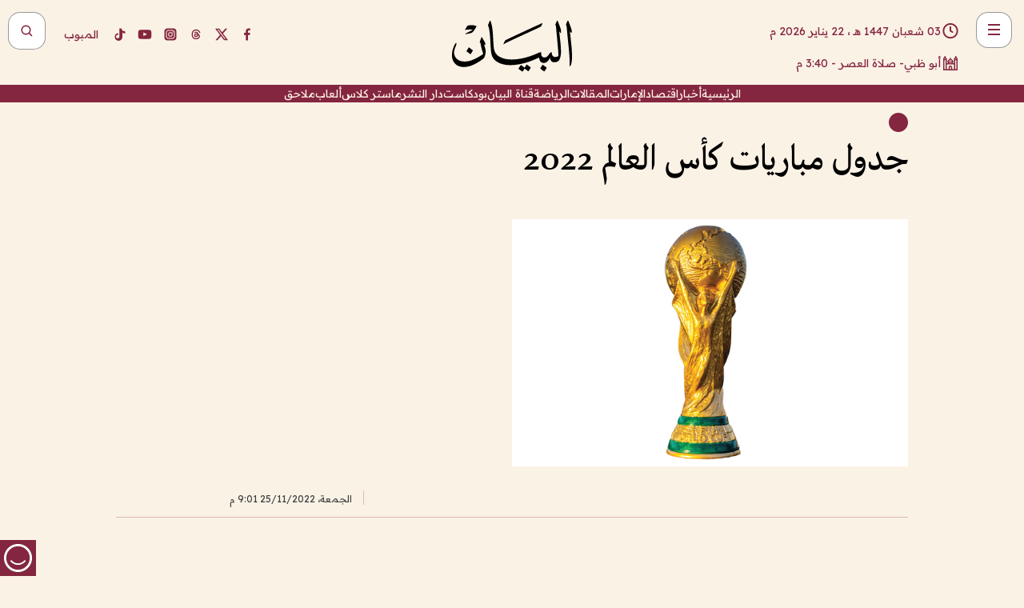

--- FILE ---
content_type: text/html; charset=utf-8
request_url: https://www.albayan.ae/sports/world-cup/schedule-standing/2022-11-26-1.4566416
body_size: 31694
content:
<!DOCTYPE html><html lang="ar" dir="rtl"><head prefix="og: https://ogp.me/ns# article: https://ogp.me/ns/article# fb: https://ogp.me/ns/fb#"><meta charSet="utf-8"/><meta name="viewport" content="width=device-width"/><title>جدول مباريات كأس العالم 2022</title><script id="signal-data">
    var signal = {
        "Content": {
            "Topic": "الرياضة", 
            "sTopic": null,           
            "Keywords": null, 
            "ArticleId": "2196491",
            "ArticleTitle": "جدول مباريات كأس العالم 2022",
            "ArticleAuthorName": null,
            "ArticlePublishDate": "2022-11-25T21:01:00+00:00",
            "ContentType": "article", 
            "SearchTerm": null, 
            "Platform": 'web'
        },
        "Page": {
            "ChannelLevel1": "Sports",
            "ChannelLevel2": "World_Cup",
            "ChannelLevel3": "Schedule_Standing"
        },
        "User": {
            "UserId": null,
            "Country": null
        }
    };
</script><meta name="theme-color" content="#eee9e1"/><meta name="author" content="البيان"/><meta name="description" content="جدول مباريات كأس العالم 2022"/><meta name="keywords" content="جدول مباريات كأس العالم 2022"/><meta name="google-site-verification" content="qlwIQnfCt2On3q5tmj18eji8OBSphVrRy2uJSsRO-Q4"/><meta name="google-play-app" content="app-id=ae.albayan"/><meta name="apple-itunes-app" content="app-id=668577002"/><meta name="y_key" content="14a4a6420b7b0876"/><meta name="msvalidate.01" content="97B560A2BDDF76982EF1BBF2E5F4DE45"/><meta name="alexaVerifyID" content="z0Wwn3M1Rzoxt_rN13VtYgUPrAI"/><meta property="fb:app_id" content="154646704596614"/><meta property="fb:pages" content="168065096585239"/><link rel="canonical" href="https://www.albayan.ae/sports/world-cup/schedule-standing/2022-11-26-1.4566416"/><link rel="amphtml" href="https://www.albayan.ae/amp/sports/world-cup/schedule-standing/2022-11-26-1.4566416"/><link rel="icon" href="/favicon.svg"/><link rel="mask-icon" href="/favicon.svg" color="#eee9e1"/><link rel="apple-touch-icon" href="/apple-touch-icon.png"/><link rel="manifest" href="/manifest.webmanifest"/><link rel="image_src" href="https://www.albayan.ae/assets/images/2022/11/26/4566417.jpg"/><meta property="og:title" content="جدول مباريات كأس العالم 2022"/><meta property="og:url" content="https://www.albayan.ae/sports/world-cup/schedule-standing/2022-11-26-1.4566416"/><meta property="og:description" content="جدول مباريات كأس العالم 2022"/><meta property="og:site_name" content="البيان"/><meta property="og:locale" content="ar_AR"/><meta property="og:image" content="https://www.albayan.ae/assets/images/2022/11/26/4566417.jpg"/><meta property="og:image:alt" content="جدول مباريات كأس العالم 2022"/><meta property="og:type" content="article"/><meta property="article:published_time" content="2022-11-25T21:01:00+00:00"/><meta property="article:modified_time" content="2022-11-25T19:22:54+00:00"/><meta name="twitter:card" content="summary_large_image"/><meta name="twitter:site" content="@AlBayanNews"/><meta name="twitter:creator" content="@AlBayanNews"/><meta name="twitter:url" content="https://www.albayan.ae/sports/world-cup/schedule-standing/2022-11-26-1.4566416"/><meta name="twitter:title" content="جدول مباريات كأس العالم 2022"/><meta name="twitter:description" content="جدول مباريات كأس العالم 2022"/><meta name="twitter:image:src" content="https://www.albayan.ae/assets/images/2022/11/26/4566417.jpg"/><meta property="twitter:account_id" content="4503599627709422"/><meta name="twitter:app:name:iphone" content="البيان"/><meta name="twitter:app:id:iphone" content="668577002"/><meta name="twitter:app:name:ipad" content="البيان"/><meta name="twitter:app:id:ipad" content="668577002"/><meta name="twitter:app:name:googleplay" content="البيان"/><meta name="twitter:app:id:googleplay" content="ae.albayan"/><script type="application/ld+json">
    {
        "@context": "https://schema.org",
        "@type": "NewsMediaOrganization",
        "@id": "https://www.albayan.ae#organization",
        "url": "https://www.albayan.ae",
        "name": "البيان",
        "alternateName": "Al Bayan",
        "logo": {
            "@type": "ImageObject",
            "@id": "https://www.albayan.ae#logo",
            "inLanguage": "ar",
            "url": "https://www.albayan.ae/logo.svg",
            "width": 1200,
            "height": 675,
            "caption": "البيان"
        },
        "image": {
            "@id": "https://www.albayan.ae#logo"
        },
        "correctionsPolicy": "https://www.albayan.ae/privacy-policy",
        "ethicsPolicy": "https://www.albayan.ae/privacy-policy",
        "masthead": "https://www.albayan.ae/about-us",
        "verificationFactCheckingPolicy": "https://www.albayan.ae/privacy-policy",
        "sameAs": [
            "https://twitter.com/albayannews",
            "https://www.linkedin.com/company/albayannews",
            "https://www.facebook.com/168065096585239"
        ]
    }</script><script type="application/ld+json">
    {
		"@context": "https://schema.org",
		"@type": "WebSite",
		"@id": "https://www.albayan.ae#website",
		"url": "https://www.albayan.ae",
    "thumbnailUrl": "https://www.albayan.ae/logo.svg",
		"inLanguage": "ar",
		"name": "البيان",
		"description": "موقع إخباري تتابعون فيه أخبار دبي،الإمارات،أبوظبي، السعودية،دول الخليج،مصر،سوريا،تركيا،ومستجدات الأحداث العربية والعالمية ، في السياسة والرياضة والاقتصاد والعلوم والفن والتكنولوجيا والثقافة ، أخبار الشيخ محمد بن راشد ومحمد بن زايد وخليفة بن زايد ، ، وعبد الله بن زايد ،والسيسي ، والسلطان قابوس ،أخبار الفضاء ،خليفة سات",
		"publisher": {
			"@id": "https://www.albayan.ae#organization"
		},
		"potentialAction": [
		    {
		    	"@type": "SearchAction",
		    	"target": "https://www.albayan.ae/search?q={search_term_string}",
		    	"query-input": "required name=search_term_string"
		    }
		]
	}</script><script type="application/ld+json">
    {
		"@context": "https://schema.org",
		"@type": "WebPage",
		"@id": "https://www.albayan.ae/sports/world-cup/schedule-standing/2022-11-26-1.4566416#webpage",
		"url": "https://www.albayan.ae/sports/world-cup/schedule-standing/2022-11-26-1.4566416",
	    "isPartOf": {
			"@id": "https://www.albayan.ae#website"
		},
    "inLanguage": "ar",
		"name": "جدول مباريات كأس العالم 2022",
		"headline": "جدول مباريات كأس العالم 2022",
    "thumbnailUrl": "https://www.albayan.ae/logo.svg",
    "description": "جدول مباريات كأس العالم 2022",
		"breadcrumb": {
            "@id": "https://www.albayan.ae/sports/world-cup/schedule-standing/2022-11-26-1.4566416#breadcrumb"
        },
		"about": {
		   	"@id": "https://www.albayan.ae#organization"
		},
		"potentialAction": [
	    {
			"@type": "ReadAction",
			"target": [
	    		"https://www.albayan.ae/sports/world-cup/schedule-standing/2022-11-26-1.4566416"
			]
			}
		]
	}</script><script type="application/ld+json">
  {
    "@context": "https://schema.org",
    "@type": "BreadcrumbList",
    "@id": "https://www.albayan.ae/sports/world-cup/schedule-standing/2022-11-26-1.4566416#breadcrumb",
    "itemListElement": [
      {
        "@type": "ListItem",
        "position": 1,
        "item": {
          "@id": "https://www.albayan.ae/sports",
          "name": "sports"
        }
      }
      ,{
        "@type": "ListItem",
        "position": 2,
        "item": {
          "@id": "https://www.albayan.ae/sports/world-cup",
          "name": "world-cup"
        }
      }
      ,{
        "@type": "ListItem",
        "position": 3,
        "item": {
          "@id": "https://www.albayan.ae/sports/world-cup/schedule-standing",
          "name": "schedule-standing"
        }
      }
    ]
  }</script><script type="application/ld+json">
    {
      "@context": "https://schema.org",
      "@type": "NewsArticle",
      "@id": "https://www.albayan.ae/sports/world-cup/schedule-standing/2022-11-26-1.4566416#article",
      "isPartOf": {
        "@id": "https://www.albayan.ae/sports/world-cup/schedule-standing/2022-11-26-1.4566416#webpage"
      },
      "inLanguage": "ar",
      "url": "https://www.albayan.ae/sports/world-cup/schedule-standing/2022-11-26-1.4566416",
      "thumbnailUrl": "https://www.albayan.ae/assets/images/2022/11/26/4566417.jpg",
      "headline": "جدول مباريات كأس العالم 2022",
      "datePublished": "2022-11-25T21:01:00+00:00",
      "dateModified": "2022-11-25T19:22:54+00:00",
      "dateCreated": "2022-11-25T19:22:54+00:00",
      "mainEntityOfPage": {
        "@id": "https://www.albayan.ae/sports/world-cup/schedule-standing/2022-11-26-1.4566416#webpage"
      },
      "publisher": {
        "@type": "Organization",
        "name": "البيان",
        "logo": {
          "@type": "ImageObject",
          "url": "https://www.albayan.ae/logo.png",
          "width": 140,
          "height": 60
        }
      },
      "image": {
        "@id": "https://www.albayan.ae/assets/images/2022/11/26/4566417.jpg#primaryimage"
      },
      "creator": [ "البيان" ],
      "author": {
        "@type": "Person",
        "name": "البيان"
      },
      "articleSection": [ "","","null" ],
      "copyrightYear": "2026",
      "copyrightHolder": {
        "@id": "https://www.albayan.ae#organization"
      }
    }</script><script type="application/ld+json">
    {
      "@context": "https://schema.org",
      "@type": "ImageObject",
      "@id": "https://www.albayan.ae/assets/images/2022/11/26/4566417.jpg#primaryimage",
      "inLanguage": "ar",
      "url": "https://www.albayan.ae/assets/images/2022/11/26/4566417.jpg",
      "width": 1600,
      "height": 1067
    }</script><meta name="next-head-count" content="5"/><link data-next-font="" rel="preconnect" href="/" crossorigin="anonymous"/><link rel="preload" href="/_next/static/css/6216796cf473b63f.css" as="style"/><link rel="stylesheet" href="/_next/static/css/6216796cf473b63f.css" data-n-g=""/><link rel="preload" href="/_next/static/css/1a959bb3eb592212.css" as="style"/><link rel="stylesheet" href="/_next/static/css/1a959bb3eb592212.css" data-n-p=""/><noscript data-n-css=""></noscript><script defer="" nomodule="" src="/_next/static/chunks/polyfills-78c92fac7aa8fdd8.js"></script><script src="/_next/static/chunks/webpack-3da754b2cd1bbc13.js" defer=""></script><script src="/_next/static/chunks/framework-0995a3e8436ddc4f.js" defer=""></script><script src="/_next/static/chunks/main-2e36dc615c290c0b.js" defer=""></script><script src="/_next/static/chunks/pages/_app-1146751e530b2149.js" defer=""></script><script src="/_next/static/chunks/36d2f571-b6c4a1b8fb3f7f35.js" defer=""></script><script src="/_next/static/chunks/590-1e9cef6c9d774fac.js" defer=""></script><script src="/_next/static/chunks/8239-3089d2302c38684a.js" defer=""></script><script src="/_next/static/chunks/3294-a7bb5afc4eb4bb93.js" defer=""></script><script src="/_next/static/chunks/6161-6762a5f6571a7777.js" defer=""></script><script src="/_next/static/chunks/21-4a3ba62f4614d21a.js" defer=""></script><script src="/_next/static/chunks/3348-7b642076d9cfdf65.js" defer=""></script><script src="/_next/static/chunks/7984-2b00b2ed76771a31.js" defer=""></script><script src="/_next/static/chunks/6573-f94fae0edbdb4137.js" defer=""></script><script src="/_next/static/chunks/pages/%5Bsection_name%5D/%5Bsub_section_name%5D/%5Bsub_sub_section_name%5D/%5Barticle_slug%5D-819c60d3775771f2.js" defer=""></script><script src="/_next/static/0d3a171/_buildManifest.js" defer=""></script><script src="/_next/static/0d3a171/_ssgManifest.js" defer=""></script></head><body id="body" class="sports world-cup schedule-standing"><noscript><iframe src="https://www.googletagmanager.com/ns.html?id=GTM-T9H5KXLT" height="0" width="0" style="display:none;visibility:hidden"></iframe></noscript><div id="__next"><div class="page-wrapper"><header class="section-header "><div><div><div class="bm-burger-button" style="z-index:1000"><button type="button" id="react-burger-menu-btn" style="position:absolute;left:0;top:0;z-index:1;width:100%;height:100%;margin:0;padding:0;border:none;font-size:0;background:transparent;cursor:pointer">Open Menu</button><span><span class="bm-burger-bars" style="position:absolute;height:20%;left:0;right:0;top:0%;opacity:1"></span><span class="bm-burger-bars" style="position:absolute;height:20%;left:0;right:0;top:40%;opacity:1"></span><span class="bm-burger-bars" style="position:absolute;height:20%;left:0;right:0;top:80%;opacity:1"></span></span></div></div><div id="" class="bm-menu-wrap" style="position:fixed;right:0;z-index:1100;width:300px;height:100%;-moz-transform:translate3d(100%, 0, 0);-ms-transform:translate3d(100%, 0, 0);-o-transform:translate3d(100%, 0, 0);-webkit-transform:translate3d(100%, 0, 0);transform:translate3d(100%, 0, 0);transition:all 0.5s" aria-hidden="true"><div class="bm-menu" style="height:100%;box-sizing:border-box;overflow:auto"><nav class="bm-item-list" style="height:100%"><div class="bm-item offcanvas-wrapper" style="display:block" tabindex="-1"><div class="menu"><div class="mobile-search-wrapper "><form><div class="icon"><svg stroke="currentColor" fill="currentColor" stroke-width="0" viewBox="0 0 24 24" height="1em" width="1em" xmlns="http://www.w3.org/2000/svg"><path d="M10 18a7.952 7.952 0 0 0 4.897-1.688l4.396 4.396 1.414-1.414-4.396-4.396A7.952 7.952 0 0 0 18 10c0-4.411-3.589-8-8-8s-8 3.589-8 8 3.589 8 8 8zm0-14c3.309 0 6 2.691 6 6s-2.691 6-6 6-6-2.691-6-6 2.691-6 6-6z"></path></svg></div><input type="text" placeholder="أخبار" aria-label="أخبار" value=""/><input type="submit" aria-label="بحث" value="بحث"/></form></div><div>...</div></div><a class="menu-item--small"></a><div class="social-icons hide-on-tablet hide-on-laptop hide-on-desktop"><a rel="noopener" href="https://www.facebook.com/AlBayanNews/" aria-label="Facebook" target="_blank"><svg xmlns="http://www.w3.org/2000/svg" viewBox="0 0 24 24"><path fill="currentColor" d="M15.12,5.32H17V2.14A26.11,26.11,0,0,0,14.26,2C11.54,2,9.68,3.66,9.68,6.7V9.32H6.61v3.56H9.68V22h3.68V12.88h3.06l.46-3.56H13.36V7.05C13.36,6,13.64,5.32,15.12,5.32Z"></path></svg></a><a rel="noopener" href="https://x.com/AlBayanNews" aria-label="X (Twitter)" target="_blank"><svg xmlns="http://www.w3.org/2000/svg" viewBox="0 0 24 24"><path fill="currentColor" d="M18.244 2.25h3.308l-7.227 8.26 8.502 11.24H16.17l-5.214-6.817L4.99 21.75H1.68l7.73-8.835L1.254 2.25H8.08l4.713 6.231zm-1.161 17.52h1.833L7.084 4.126H5.117z"></path></svg></a><a rel="noopener" href="https://www.threads.com/@albayannews" aria-label="Threads" target="_blank"><svg xmlns="http://www.w3.org/2000/svg" viewBox="0 0 24 24"><path fill="#84263F" d="M12.0439 3.7998C12.8754 3.7998 14.2897 3.8607 15.6836 4.54102C17.0859 5.22553 18.4505 6.52934 19.1914 8.97852L19.252 9.17773L19.0498 9.22949L17.6904 9.58301L17.5088 9.62988L17.4502 9.45117C16.9012 7.78344 16.0606 6.83735 15.1123 6.30273C14.1578 5.76461 13.0705 5.62988 12.0059 5.62988C10.2655 5.62991 8.9325 6.15872 8.03027 7.22266C7.12327 8.29252 6.62406 9.93555 6.62402 12.2197C6.62402 14.2561 7.17773 15.7884 8.12012 16.8096C9.06078 17.8288 10.4106 18.3632 12.0537 18.3633C13.4097 18.3633 14.5779 18.0101 15.4014 17.415C16.2214 16.8224 16.7012 15.9905 16.7012 15.0068C16.7011 14.3483 16.425 13.8615 16.1387 13.5361C16.008 13.3876 15.8751 13.2753 15.7686 13.1963C15.6364 13.7847 15.4035 14.5105 14.918 15.1221C14.3439 15.8451 13.4334 16.3896 11.9873 16.3896C10.2932 16.3896 8.77467 15.214 8.77441 13.6084C8.77441 12.488 9.3112 11.7163 10.0527 11.2334C10.7854 10.7562 11.7142 10.5605 12.5244 10.5605C12.9971 10.5606 13.557 10.5891 13.9609 10.6396C13.9132 10.4057 13.7969 10.1359 13.5957 9.90332C13.3276 9.59356 12.9073 9.34671 12.2871 9.34668C11.6834 9.34668 11.3289 9.44502 11.083 9.58203C10.8786 9.69604 10.7351 9.84233 10.5771 10.0225C10.5751 10.1034 10.5486 10.2268 10.4209 10.2949C10.3869 10.2885 10.3492 10.2734 10.3438 10.2705C10.3416 10.2693 10.338 10.2673 10.3369 10.2666C10.3356 10.2658 10.3346 10.265 10.334 10.2646L10.332 10.2637L10.3311 10.2627C10.3297 10.2618 10.327 10.2606 10.3242 10.2588C10.3115 10.2503 10.2774 10.2276 10.21 10.1826L10.209 10.1816L10.0205 10.0557L10.0215 10.0537C9.87627 9.95459 9.69204 9.82835 9.52344 9.71191C9.39456 9.62291 9.2738 9.53967 9.18555 9.47852C9.14141 9.44793 9.10513 9.42265 9.08008 9.40527C9.06757 9.3966 9.05741 9.39034 9.05078 9.38574C9.04759 9.38353 9.04564 9.38106 9.04395 9.37988L9.04199 9.37891L9.04102 9.37793L8.87598 9.26367L8.99121 9.09961C9.38692 8.53378 9.85164 8.13291 10.4033 7.87598C10.9531 7.62004 11.5779 7.51172 12.2871 7.51172C13.3084 7.51174 14.192 7.85607 14.8262 8.52246C15.4363 9.16369 15.7785 10.0594 15.873 11.1689C16.1699 11.3008 16.4468 11.4508 16.7021 11.6221C17.8635 12.4022 18.5097 13.5778 18.5098 14.9248C18.5098 16.3397 17.9293 17.6642 16.8252 18.6318C15.7219 19.5988 14.1076 20.2002 12.0537 20.2002C10.2872 20.2001 8.47006 19.6856 7.09277 18.3896C5.7125 17.0909 4.79983 15.0318 4.7998 11.9941C4.7998 8.97467 5.68287 6.91772 7.04785 5.61719C8.41055 4.31896 10.2269 3.79982 12.0439 3.7998ZM12.7158 12.3896C11.719 12.3897 11.2004 12.6035 10.9316 12.8428C10.6691 13.0767 10.6123 13.3658 10.6123 13.6064C10.6125 13.9487 10.8096 14.1837 11.0996 14.3438C11.3948 14.5066 11.7602 14.5742 12.0117 14.5742C12.5091 14.5742 12.9667 14.5035 13.3213 14.2109C13.6524 13.9378 13.9272 13.4394 14.0254 12.5107C13.5958 12.4238 13.1583 12.3812 12.7197 12.3896H12.7158Z"></path></svg></a><a rel="noopener" href="https://www.instagram.com/AlBayanNews" aria-label="Instagram" target="_blank"><svg xmlns="http://www.w3.org/2000/svg" viewBox="0 0 24 24"><path fill="currentColor" d="M12,9.52A2.48,2.48,0,1,0,14.48,12,2.48,2.48,0,0,0,12,9.52Zm9.93-2.45a6.53,6.53,0,0,0-.42-2.26,4,4,0,0,0-2.32-2.32,6.53,6.53,0,0,0-2.26-.42C15.64,2,15.26,2,12,2s-3.64,0-4.93.07a6.53,6.53,0,0,0-2.26.42A4,4,0,0,0,2.49,4.81a6.53,6.53,0,0,0-.42,2.26C2,8.36,2,8.74,2,12s0,3.64.07,4.93a6.86,6.86,0,0,0,.42,2.27,3.94,3.94,0,0,0,.91,1.4,3.89,3.89,0,0,0,1.41.91,6.53,6.53,0,0,0,2.26.42C8.36,22,8.74,22,12,22s3.64,0,4.93-.07a6.53,6.53,0,0,0,2.26-.42,3.89,3.89,0,0,0,1.41-.91,3.94,3.94,0,0,0,.91-1.4,6.6,6.6,0,0,0,.42-2.27C22,15.64,22,15.26,22,12S22,8.36,21.93,7.07Zm-2.54,8A5.73,5.73,0,0,1,19,16.87,3.86,3.86,0,0,1,16.87,19a5.73,5.73,0,0,1-1.81.35c-.79,0-1,0-3.06,0s-2.27,0-3.06,0A5.73,5.73,0,0,1,7.13,19a3.51,3.51,0,0,1-1.31-.86A3.51,3.51,0,0,1,5,16.87a5.49,5.49,0,0,1-.34-1.81c0-.79,0-1,0-3.06s0-2.27,0-3.06A5.49,5.49,0,0,1,5,7.13a3.51,3.51,0,0,1,.86-1.31A3.59,3.59,0,0,1,7.13,5a5.73,5.73,0,0,1,1.81-.35h0c.79,0,1,0,3.06,0s2.27,0,3.06,0A5.73,5.73,0,0,1,16.87,5a3.51,3.51,0,0,1,1.31.86A3.51,3.51,0,0,1,19,7.13a5.73,5.73,0,0,1,.35,1.81c0,.79,0,1,0,3.06S19.42,14.27,19.39,15.06Zm-1.6-7.44a2.38,2.38,0,0,0-1.41-1.41A4,4,0,0,0,15,6c-.78,0-1,0-3,0s-2.22,0-3,0a4,4,0,0,0-1.38.26A2.38,2.38,0,0,0,6.21,7.62,4.27,4.27,0,0,0,6,9c0,.78,0,1,0,3s0,2.22,0,3a4.27,4.27,0,0,0,.26,1.38,2.38,2.38,0,0,0,1.41,1.41A4.27,4.27,0,0,0,9,18.05H9c.78,0,1,0,3,0s2.22,0,3,0a4,4,0,0,0,1.38-.26,2.38,2.38,0,0,0,1.41-1.41A4,4,0,0,0,18.05,15c0-.78,0-1,0-3s0-2.22,0-3A3.78,3.78,0,0,0,17.79,7.62ZM12,15.82A3.81,3.81,0,0,1,8.19,12h0A3.82,3.82,0,1,1,12,15.82Zm4-6.89a.9.9,0,0,1,0-1.79h0a.9.9,0,0,1,0,1.79Z"></path></svg></a><a rel="noopener" href="https://www.youtube.com/@albayanonline" aria-label="YouTube" target="_blank"><svg xmlns="http://www.w3.org/2000/svg" viewBox="0 0 24 24"><path fill="currentColor" d="M23,9.71a8.5,8.5,0,0,0-.91-4.13,2.92,2.92,0,0,0-1.72-1A78.36,78.36,0,0,0,12,4.27a78.45,78.45,0,0,0-8.34.3,2.87,2.87,0,0,0-1.46.74c-.9.83-1,2.25-1.1,3.45a48.29,48.29,0,0,0,0,6.48,9.55,9.55,0,0,0,.3,2,3.14,3.14,0,0,0,.71,1.36,2.86,2.86,0,0,0,1.49.78,45.18,45.18,0,0,0,6.5.33c3.5.05,6.57,0,10.2-.28a2.88,2.88,0,0,0,1.53-.78,2.49,2.49,0,0,0,.61-1,10.58,10.58,0,0,0,.52-3.4C23,13.69,23,10.31,23,9.71ZM9.74,14.85V8.66l5.92,3.11C14,12.69,11.81,13.73,9.74,14.85Z"></path></svg></a><a rel="noopener" href="https://www.tiktok.com/@albayannews?lang=en" aria-label="TikTok" target="_blank"><svg xmlns="http://www.w3.org/2000/svg" viewBox="0 0 24 24"><path fill="currentColor" d="M19.589 6.686a4.793 4.793 0 0 1-3.77-4.245V2h-3.445v13.672a2.896 2.896 0 0 1-2.878 2.916 2.897 2.897 0 0 1-2.878-2.916 2.897 2.897 0 0 1 2.878-2.916c.324 0 .636.056.933.165V9.928a6.361 6.361 0 0 0-5.811 6.344 6.36 6.36 0 0 0 6.36 6.36 6.36 6.36 0 0 0 6.36-6.36V9.042a7.685 7.685 0 0 0 4.5 1.418v-3.45a4.373 4.373 0 0 1-2.25-.838z"></path></svg></a></div></div></nav></div><div><div class="bm-cross-button" style="position:absolute;width:24px;height:24px;right:8px;top:8px"><button type="button" id="react-burger-cross-btn" style="position:absolute;left:0;top:0;z-index:1;width:100%;height:100%;margin:0;padding:0;border:none;font-size:0;background:transparent;cursor:pointer" tabindex="-1">Close Menu</button><span style="position:absolute;top:6px;right:14px"><span class="bm-cross" style="position:absolute;width:3px;height:14px;transform:rotate(45deg)"></span><span class="bm-cross" style="position:absolute;width:3px;height:14px;transform:rotate(-45deg)"></span></span></div></div></div></div><div class="header-normal"><div class="container"><div class="logo-wrapper"><a href="/"><img alt="Al Bayan" loading="lazy" width="150" height="65" decoding="async" data-nimg="1" style="color:transparent" src="/_next/static/media/logo.5cdaafc2.svg"/></a></div></div><div class="left-wrapper"><div class="social-icons hide-on-mobile"><a rel="noopener" href="https://www.facebook.com/AlBayanNews/" aria-label="Facebook" target="_blank"><svg xmlns="http://www.w3.org/2000/svg" viewBox="0 0 24 24"><path fill="#84263F" d="M15.12,5.32H17V2.14A26.11,26.11,0,0,0,14.26,2C11.54,2,9.68,3.66,9.68,6.7V9.32H6.61v3.56H9.68V22h3.68V12.88h3.06l.46-3.56H13.36V7.05C13.36,6,13.64,5.32,15.12,5.32Z"></path></svg></a><a rel="noopener" href="https://x.com/AlBayanNews" aria-label="X (Twitter)" target="_blank"><svg xmlns="http://www.w3.org/2000/svg" viewBox="0 0 24 24"><path fill="#84263F" d="M18.244 2.25h3.308l-7.227 8.26 8.502 11.24H16.17l-5.214-6.817L4.99 21.75H1.68l7.73-8.835L1.254 2.25H8.08l4.713 6.231zm-1.161 17.52h1.833L7.084 4.126H5.117z"></path></svg></a><a rel="noopener" href="https://www.threads.com/@albayannews" aria-label="Threads" target="_blank"><svg xmlns="http://www.w3.org/2000/svg" viewBox="0 0 24 24"><path fill="#84263F" d="M12.0439 3.7998C12.8754 3.7998 14.2897 3.8607 15.6836 4.54102C17.0859 5.22553 18.4505 6.52934 19.1914 8.97852L19.252 9.17773L19.0498 9.22949L17.6904 9.58301L17.5088 9.62988L17.4502 9.45117C16.9012 7.78344 16.0606 6.83735 15.1123 6.30273C14.1578 5.76461 13.0705 5.62988 12.0059 5.62988C10.2655 5.62991 8.9325 6.15872 8.03027 7.22266C7.12327 8.29252 6.62406 9.93555 6.62402 12.2197C6.62402 14.2561 7.17773 15.7884 8.12012 16.8096C9.06078 17.8288 10.4106 18.3632 12.0537 18.3633C13.4097 18.3633 14.5779 18.0101 15.4014 17.415C16.2214 16.8224 16.7012 15.9905 16.7012 15.0068C16.7011 14.3483 16.425 13.8615 16.1387 13.5361C16.008 13.3876 15.8751 13.2753 15.7686 13.1963C15.6364 13.7847 15.4035 14.5105 14.918 15.1221C14.3439 15.8451 13.4334 16.3896 11.9873 16.3896C10.2932 16.3896 8.77467 15.214 8.77441 13.6084C8.77441 12.488 9.3112 11.7163 10.0527 11.2334C10.7854 10.7562 11.7142 10.5605 12.5244 10.5605C12.9971 10.5606 13.557 10.5891 13.9609 10.6396C13.9132 10.4057 13.7969 10.1359 13.5957 9.90332C13.3276 9.59356 12.9073 9.34671 12.2871 9.34668C11.6834 9.34668 11.3289 9.44502 11.083 9.58203C10.8786 9.69604 10.7351 9.84233 10.5771 10.0225C10.5751 10.1034 10.5486 10.2268 10.4209 10.2949C10.3869 10.2885 10.3492 10.2734 10.3438 10.2705C10.3416 10.2693 10.338 10.2673 10.3369 10.2666C10.3356 10.2658 10.3346 10.265 10.334 10.2646L10.332 10.2637L10.3311 10.2627C10.3297 10.2618 10.327 10.2606 10.3242 10.2588C10.3115 10.2503 10.2774 10.2276 10.21 10.1826L10.209 10.1816L10.0205 10.0557L10.0215 10.0537C9.87627 9.95459 9.69204 9.82835 9.52344 9.71191C9.39456 9.62291 9.2738 9.53967 9.18555 9.47852C9.14141 9.44793 9.10513 9.42265 9.08008 9.40527C9.06757 9.3966 9.05741 9.39034 9.05078 9.38574C9.04759 9.38353 9.04564 9.38106 9.04395 9.37988L9.04199 9.37891L9.04102 9.37793L8.87598 9.26367L8.99121 9.09961C9.38692 8.53378 9.85164 8.13291 10.4033 7.87598C10.9531 7.62004 11.5779 7.51172 12.2871 7.51172C13.3084 7.51174 14.192 7.85607 14.8262 8.52246C15.4363 9.16369 15.7785 10.0594 15.873 11.1689C16.1699 11.3008 16.4468 11.4508 16.7021 11.6221C17.8635 12.4022 18.5097 13.5778 18.5098 14.9248C18.5098 16.3397 17.9293 17.6642 16.8252 18.6318C15.7219 19.5988 14.1076 20.2002 12.0537 20.2002C10.2872 20.2001 8.47006 19.6856 7.09277 18.3896C5.7125 17.0909 4.79983 15.0318 4.7998 11.9941C4.7998 8.97467 5.68287 6.91772 7.04785 5.61719C8.41055 4.31896 10.2269 3.79982 12.0439 3.7998ZM12.7158 12.3896C11.719 12.3897 11.2004 12.6035 10.9316 12.8428C10.6691 13.0767 10.6123 13.3658 10.6123 13.6064C10.6125 13.9487 10.8096 14.1837 11.0996 14.3438C11.3948 14.5066 11.7602 14.5742 12.0117 14.5742C12.5091 14.5742 12.9667 14.5035 13.3213 14.2109C13.6524 13.9378 13.9272 13.4394 14.0254 12.5107C13.5958 12.4238 13.1583 12.3812 12.7197 12.3896H12.7158Z"></path></svg></a><a rel="noopener" href="https://www.instagram.com/AlBayanNews" aria-label="Instagram" target="_blank"><svg xmlns="http://www.w3.org/2000/svg" viewBox="0 0 24 24"><path fill="#84263F" d="M12,9.52A2.48,2.48,0,1,0,14.48,12,2.48,2.48,0,0,0,12,9.52Zm9.93-2.45a6.53,6.53,0,0,0-.42-2.26,4,4,0,0,0-2.32-2.32,6.53,6.53,0,0,0-2.26-.42C15.64,2,15.26,2,12,2s-3.64,0-4.93.07a6.53,6.53,0,0,0-2.26.42A4,4,0,0,0,2.49,4.81a6.53,6.53,0,0,0-.42,2.26C2,8.36,2,8.74,2,12s0,3.64.07,4.93a6.86,6.86,0,0,0,.42,2.27,3.94,3.94,0,0,0,.91,1.4,3.89,3.89,0,0,0,1.41.91,6.53,6.53,0,0,0,2.26.42C8.36,22,8.74,22,12,22s3.64,0,4.93-.07a6.53,6.53,0,0,0,2.26-.42,3.89,3.89,0,0,0,1.41-.91,3.94,3.94,0,0,0,.91-1.4,6.6,6.6,0,0,0,.42-2.27C22,15.64,22,15.26,22,12S22,8.36,21.93,7.07Zm-2.54,8A5.73,5.73,0,0,1,19,16.87,3.86,3.86,0,0,1,16.87,19a5.73,5.73,0,0,1-1.81.35c-.79,0-1,0-3.06,0s-2.27,0-3.06,0A5.73,5.73,0,0,1,7.13,19a3.51,3.51,0,0,1-1.31-.86A3.51,3.51,0,0,1,5,16.87a5.49,5.49,0,0,1-.34-1.81c0-.79,0-1,0-3.06s0-2.27,0-3.06A5.49,5.49,0,0,1,5,7.13a3.51,3.51,0,0,1,.86-1.31A3.59,3.59,0,0,1,7.13,5a5.73,5.73,0,0,1,1.81-.35h0c.79,0,1,0,3.06,0s2.27,0,3.06,0A5.73,5.73,0,0,1,16.87,5a3.51,3.51,0,0,1,1.31.86A3.51,3.51,0,0,1,19,7.13a5.73,5.73,0,0,1,.35,1.81c0,.79,0,1,0,3.06S19.42,14.27,19.39,15.06Zm-1.6-7.44a2.38,2.38,0,0,0-1.41-1.41A4,4,0,0,0,15,6c-.78,0-1,0-3,0s-2.22,0-3,0a4,4,0,0,0-1.38.26A2.38,2.38,0,0,0,6.21,7.62,4.27,4.27,0,0,0,6,9c0,.78,0,1,0,3s0,2.22,0,3a4.27,4.27,0,0,0,.26,1.38,2.38,2.38,0,0,0,1.41,1.41A4.27,4.27,0,0,0,9,18.05H9c.78,0,1,0,3,0s2.22,0,3,0a4,4,0,0,0,1.38-.26,2.38,2.38,0,0,0,1.41-1.41A4,4,0,0,0,18.05,15c0-.78,0-1,0-3s0-2.22,0-3A3.78,3.78,0,0,0,17.79,7.62ZM12,15.82A3.81,3.81,0,0,1,8.19,12h0A3.82,3.82,0,1,1,12,15.82Zm4-6.89a.9.9,0,0,1,0-1.79h0a.9.9,0,0,1,0,1.79Z"></path></svg></a><a rel="noopener" href="https://www.youtube.com/@albayanonline" aria-label="YouTube" target="_blank"><svg xmlns="http://www.w3.org/2000/svg" viewBox="0 0 24 24"><path fill="#84263F" d="M23,9.71a8.5,8.5,0,0,0-.91-4.13,2.92,2.92,0,0,0-1.72-1A78.36,78.36,0,0,0,12,4.27a78.45,78.45,0,0,0-8.34.3,2.87,2.87,0,0,0-1.46.74c-.9.83-1,2.25-1.1,3.45a48.29,48.29,0,0,0,0,6.48,9.55,9.55,0,0,0,.3,2,3.14,3.14,0,0,0,.71,1.36,2.86,2.86,0,0,0,1.49.78,45.18,45.18,0,0,0,6.5.33c3.5.05,6.57,0,10.2-.28a2.88,2.88,0,0,0,1.53-.78,2.49,2.49,0,0,0,.61-1,10.58,10.58,0,0,0,.52-3.4C23,13.69,23,10.31,23,9.71ZM9.74,14.85V8.66l5.92,3.11C14,12.69,11.81,13.73,9.74,14.85Z"></path></svg></a><a rel="noopener" href="https://www.tiktok.com/@albayannews?lang=en" aria-label="TikTok" target="_blank"><svg xmlns="http://www.w3.org/2000/svg" viewBox="0 0 24 24"><path fill="#84263F" d="M19.589 6.686a4.793 4.793 0 0 1-3.77-4.245V2h-3.445v13.672a2.896 2.896 0 0 1-2.878 2.916 2.897 2.897 0 0 1-2.878-2.916 2.897 2.897 0 0 1 2.878-2.916c.324 0 .636.056.933.165V9.928a6.361 6.361 0 0 0-5.811 6.344 6.36 6.36 0 0 0 6.36 6.36 6.36 6.36 0 0 0 6.36-6.36V9.042a7.685 7.685 0 0 0 4.5 1.418v-3.45a4.373 4.373 0 0 1-2.25-.838z"></path></svg></a></div><a class="classifieds-btn" href="https://shop.albayan.ae"><span>المبوب</span></a><a class="hidden epaper-btn" target="_blank" href="/[section_name]/[sub_section_name]/[sub_sub_section_name]/[article_slug]"><img alt="epaper-download" loading="lazy" width="24" height="24" decoding="async" data-nimg="1" style="color:transparent" src="/_next/static/media/icon-supplication.d03f85b4.svg"/><span>نسخة الـ PDF</span></a></div><div class="right-wrapper"><img alt="today-time" loading="lazy" width="24" height="24" decoding="async" data-nimg="1" style="color:transparent" src="/_next/static/media/icon-clock.1b89c406.svg"/><span></span><div class="floater"><div></div></div></div><div class="search-wrapper desktop "><form><div class="icon"><svg stroke="currentColor" fill="currentColor" stroke-width="0" viewBox="0 0 24 24" height="1em" width="1em" xmlns="http://www.w3.org/2000/svg"><path d="M10 18a7.952 7.952 0 0 0 4.897-1.688l4.396 4.396 1.414-1.414-4.396-4.396A7.952 7.952 0 0 0 18 10c0-4.411-3.589-8-8-8s-8 3.589-8 8 3.589 8 8 8zm0-14c3.309 0 6 2.691 6 6s-2.691 6-6 6-6-2.691-6-6 2.691-6 6-6z"></path></svg></div><input type="text" placeholder="أخبار" aria-label="أخبار" value=""/><input type="submit" aria-label="بحث" value="بحث"/></form></div><div class="search-wrapper mobile "><a href="/prayer-time"><div class="icon"><img alt="prayer-time" loading="lazy" width="24" height="24" decoding="async" data-nimg="1" style="color:transparent" src="/_next/static/media/icon-masjid.31f970c5.svg"/></div></a></div></div></header><section class="section-mega-menu"><div class="container"><div class="mega-menu-wrapper"></div></div></section><div class="canvas"><article id="article-0" class="article article-جدول المباريات والترتيب"><div class="container"><header class="article-header"><div class="article-category"><a href="/"><span></span></a></div><h1>جدول مباريات كأس العالم 2022</h1><div class="image-over-header"><figure><img alt="" loading="lazy" width="1400" height="700" decoding="async" data-nimg="1" style="color:transparent;object-fit:cover;object-position:50% 50%" src="https://www.albayan.ae/assets/archives/images/2022/11/26/4566417.jpg"/><div class="article-credit"></div></figure></div><div class="article-meta"><div class="article-excerpt"><p></p></div><div class="article-author"><div class="author-text"><time class="post-time"></time></div></div></div></header></div><div class="container"><div class="article-body"><div class="article-content"><div><p> </p>
<p><a href="https://media.albayan.ae/images/Fayez3/p1520221126.jpg" target="_blank"><img alt="" src="https://media.albayan.ae/images/Fayez3/p1520221126.jpg" style="width: 1455px; height: 5413px;"/></a></p></div></div><aside class="sidebar"><div class="mpu-container el1"></div></aside></div></div></article><footer class="section-footer"><div class="container"><div class="footer-top"><div class="column-right"><div class="sub-column"><ul><li><a target="_blank" href="https://www.x.com/AlBayanNews" rel="noopener noreferrer">إكس</a></li><li><a target="_blank" href="https://www.linkedin.com/company/albayannews/" rel="noopener noreferrer">لينكدإن</a></li><li><a target="_blank" href="https://www.facebook.com/AlBayanNews" rel="noopener noreferrer">فيسبوك</a></li><li><a target="_blank" href="https://www.instagram.com/AlBayanNews" rel="noopener noreferrer">انستغرام</a></li><li><a target="_blank" href="https://www.youtube.com/user/albayanonline" rel="noopener noreferrer">يوتيوب</a></li><li><a target="_blank" href="https://www.tiktok.com/" rel="noopener noreferrer">تيك توك</a></li><li><a target="_blank" href="https://www.snapchat.com/" rel="noopener noreferrer">سناب شات</a></li></ul></div><div class="sub-column"><ul><li><a href="/contact-us">اتصل بنا</a></li><li><a href="/our-services">خدماتنا</a></li><li><a href="/advertise-with-us">أعلن معنا</a></li><li><a target="_blank" href="https://epaper.albayan.ae/" rel="noopener noreferrer">اشترك في البيان</a></li><li><a href="/privacy-policy">سياسة الخصوصية</a></li></ul></div></div><div class="column-left"></div></div><div class="footer-bottom"><div class="download-apps"><a href="https://appgallery.huawei.com/#/app/C100091021" target="_blank"><img alt="Huawei" loading="lazy" width="301" height="91" decoding="async" data-nimg="1" style="color:transparent" src="/_next/static/media/get-app-huawei.6c00e344.png"/></a><a href="https://itunes.apple.com/ae/app/shyft-albyan/id668577002?mt=8" target="_blank"><img alt="Apple" loading="lazy" width="301" height="91" decoding="async" data-nimg="1" style="color:transparent" src="/_next/static/media/get-app-ios.380bc858.png"/></a><a href="https://play.google.com/store/apps/details?id=ae.albayan&amp;referrer=utm_source%3Dalbayan.ae%26utm_medium%3Dbadge%26utm_campaign%3Dmobile-apps" target="_blank"><img alt="Google" loading="lazy" width="301" height="91" decoding="async" data-nimg="1" style="color:transparent" src="/_next/static/media/get-app-android.00e8ac2a.png"/></a></div><div class="brands-group"><img alt="Dubai Media" loading="lazy" width="301" height="274" decoding="async" data-nimg="1" class="dmi-img" style="color:transparent" src="/_next/static/media/dubai-media-logo.1215a104.png"/><img alt="Al Bayan" loading="lazy" width="150" height="65" decoding="async" data-nimg="1" class="albayan-img" style="color:transparent" src="/_next/static/media/logo.5cdaafc2.svg"/></div><div class="copyright">جميع الحقوق محفوظة © <!-- -->2026<!-- --> دبي للإعلام<br/>ص.ب 2710، طريق الشيخ زايد، دبي، الإمارات العربية المتحدة</div></div></div><a href="#body" class="back-to-top" aria-label="Back To Top"><svg stroke="currentColor" fill="currentColor" stroke-width="0" viewBox="0 0 256 256" height="1em" width="1em" xmlns="http://www.w3.org/2000/svg"><path d="M213.66,194.34a8,8,0,0,1-11.32,11.32L128,131.31,53.66,205.66a8,8,0,0,1-11.32-11.32l80-80a8,8,0,0,1,11.32,0Zm-160-68.68L128,51.31l74.34,74.35a8,8,0,0,0,11.32-11.32l-80-80a8,8,0,0,0-11.32,0l-80,80a8,8,0,0,0,11.32,11.32Z"></path></svg></a><div id="happinessIcon" class="happiness-icon"><img alt="Happiness Meter Icon" loading="lazy" width="35" height="35" decoding="async" data-nimg="1" class="happiness-icon-img" style="color:transparent" src="/_next/static/media/happiness-icon.8ec72523.png"/></div></footer></div></div></div><script id="__NEXT_DATA__" type="application/json">{"props":{"pageProps":{"articleData":{"response":"success","articles":[{"cms_article_id":2196491,"np_article_id":0,"old_article_id":"1.4566416","article_name":null,"author_id":1872,"section_id":0,"sub_section_id":null,"section_name":"الرياضي","sub_section_name":"جدول المباريات والترتيب","sub_section_name_2":null,"sub_section_name_3":null,"post_type":null,"article_title":"جدول مباريات كأس العالم 2022","article_headline":"","article_subtitle":"","article_body":"\u003cp\u003e \u003c/p\u003e\n\u003cp\u003e\u003ca href=\"https://media.albayan.ae/images/Fayez3/p1520221126.jpg\" target=\"_blank\"\u003e\u003cimg alt=\"\" src=\"https://media.albayan.ae/images/Fayez3/p1520221126.jpg\" style=\"width: 1455px; height: 5413px;\"/\u003e\u003c/a\u003e\u003c/p\u003e","article_custom_fields":"{\"_id\":\"1.4566416\",\"categories\":[{\"category\":[{\"id\":\"dmi.albayan.category.sports\",\"name\":\"Sports\"},{\"id\":\"dmi.albayan.category.sports.worldcup\",\"name\":\"World Cup\"},{\"id\":\"dmi.albayan.category.sports.worldcup.ss\",\"name\":\"Schedule \u0026 Standing\"}]}],\"allow-comments\":true,\"adUnit\":\"\\/7229,22312099265\\/AlBayan\\/Sports\",\"visible-online\":\"true\",\"onTime\":\"2022-11-25T21:00:00+0000\",\"workflowaction\":\"public\",\"download\":\"yes\",\"downloaded_date\":\"2023-08-29T10:07:04+04:00\",\"bannerImages\":null}","cms_type":null,"seo_meta_keywords":"جدول,مباريات,كأس,العالم,2022","seo_meta_description":"جدول مباريات كأس العالم 2022","seo_meta_title":"جدول مباريات كأس العالم 2022","publish_time":"2022-11-25T21:01:00+00:00","related_articles_ids":null,"article_tags":"","visit_count":0,"sponsored_flag":0,"offer_flag":0,"featured_article_flag":0,"media_gallery_flag":0,"video_gallery_flag":0,"highlight_flag":0,"top_story_flag":0,"is_updated":1,"is_old_article":1,"article_byline":"","ts":"2024-12-12 18:25:42","last_edited":"2022-11-25T19:22:54+00:00","alt_publish_time":"2022-11-25T19:20:53+00:00","image_path":{"image_path":"albayan/uploads/archives/images/2022/11/26/4566417.jpg","media_type":0,"title":"1","desc":"Photo: N/A, License: N/A"},"author_name":"","slide_show":0,"breaking_news":0,"visit_count_update_date":"2024-01-19 21:39:04","permalink":"sports/world-cup/schedule-standing/2022-11-26-1.4566416","post_name":"","summary":"","article_source":"","article_shortlink":"","is_active":1,"old_id":0,"publish_time_1":"0000-00-00 00:00:00","publish_time_2":"0000-00-00 00:00:00","publish_time_3":"0000-00-00 00:00:00","image_path_backup":"{\"image_path\":\"https:\\/\\/www.albayan.ae\\/polopoly_fs\\/1.4566417.1669404083!\\/image\\/image.jpg\",\"media_type\":0,\"title\":\"1\",\"desc\":\"Photo: N\\/A, License: N\\/A\"}","permalink_backup":"https://www.albayan.ae/sports/world-cup/schedule-standing/2022-11-26-1.4566416","image":[{"cms_image_id":1668677,"np_image_id":0,"np_related_article_id":2196491,"old_id":0,"image_caption":null,"cms_type":null,"image_description":"Photo: N/A, License: N/A","image_path":"albayan/uploads/archives/images/2022/11/26/4566417.jpg","image_path_old":"https://www.albayan.ae/polopoly_fs/1.4566417.1669404083!/image/image.jpg","media_type":0,"is_old_image":0,"small_image":null,"is_updated":0,"image_cropping":null,"media_order":0,"is_copied":0,"image_is_deleted":0,"publish_time":"0000-00-00 00:00:00","original_image_path":"","small_image_1":"","image_path_backup":"","image_custom_fields":"{\"created\":\"2022-11-25T19:22:17+0000\",\"imageType\":\"image\",\"width\":1280,\"height\":800,\"id\":\"1.4566417\",\"filename\":\"4566417.jpg\"}"}],"author_info":[],"custom_fields":{"_id":"1.4566416","categories":[{"category":[{"id":"dmi.albayan.category.sports","name":"Sports"},{"id":"dmi.albayan.category.sports.worldcup","name":"World Cup"},{"id":"dmi.albayan.category.sports.worldcup.ss","name":"Schedule \u0026 Standing"}]}],"allow-comments":true,"adUnit":"/7229,22312099265/AlBayan/Sports","visible-online":"true","onTime":"2022-11-25T21:00:00+0000","workflowaction":"public","download":"yes","downloaded_date":"2023-08-29T10:07:04+04:00","bannerImages":null},"section_info":"","sub_section_info":"","section_url":"/"}]},"widgetData":{"response":"success","widget_data":{"widget_data_info":{"active_tabs":null,"id":3,"title":"آخر الأخبار","link":"","html":"","view_data":{"articles":[{"cms_article_id":1022648,"np_article_id":2028591,"article_name":"2028591","article_title":"زيلينسكي اليائس من أوروبا \"الضائعة\": وثائق إنهاء الحرب شبه جاهزة","article_headline":"","article_subtitle":"","article_body":"\u003cp class='article-text'\u003e\u003cdiv data-empty=\"false\"\u003eتضيق الخيارات أمام الرئيس الأوكراني فولوديمير زيلينسكي في الاعتماد على الدعم الأوروبي أمام ضغوط الرئيس الأمريكي دونالد ترامب فيما يتعلق بالحرب الروسية الأوكرانية. \u003c/div\u003e\u003c/p\u003e\u003cp class='article-text'\u003e\u003cdiv data-empty=\"false\"\u003eوأعلن الرئيس الأوكراني الخميس أن الوثائق التي يجري إعدادها مع واشنطن بهدف إنهاء الحرب مع روسيا صارت \"شبه جاهزة\"، وذلك في كلمة في دافوس بعد لقائه نظيره الأميركي دونالد ترامب.\u003c/div\u003e\u003c/p\u003e\u003cp class='article-text'\u003e\u003cdiv data-empty=\"false\"\u003eوقال زيلينسكي للمنتدى الاقتصادي العالمي \"لقد التقينا الرئيس ترامب، وفرقنا تعمل بشكل شبه يومي. الأمر ليس بسيطا. الوثائق التي تهدف إلى إنهاء هذه الحرب شبه جاهزة\".\u003c/div\u003e\u003c/p\u003e\u003cp class='article-text'\u003e\u003cdiv data-empty=\"false\"\u003eكما أقر الزعيم الأوكراني بأن \"الحوار\" مع ترامب \"لم يكن سهلا\"، لكنه أشاد باجتماع \"جيد جدا\" عقد في وقت سابق الخميس.\u003c/div\u003e\u003c/p\u003e\u003cp class='article-text'\u003e\u003cdiv data-empty=\"false\"\u003eواعتبر الرئيس الأوكراني أن أوروبا \"مجزأة\" وتبدو \"ضائعة\" في مواجهة التحديات التي يفرضها عليها ترامب.\u003c/div\u003e\u003c/p\u003e\u003cp class='article-text'\u003e\u003cdiv data-empty=\"false\"\u003eوقال زيلينسكي \"بدلا من أن تصبح قوة عالمية فعليا، تبقى أوروبا تشكيلة جميلة لكن مجزأة من قوى صغيرة ومتوسطة\" الحجم، مضيفا \"تبدو أوروبا ضائعة في محاولة إقناع الرئيس الأميركي بالتغيير\".\u003c/div\u003e\u003c/p\u003e\u003cp class='article-text'\u003e\u003cdiv data-empty=\"false\"\u003eوشدد زيلينسكي على أن بلاده تحتاج الى ضمانات أمنية من الولايات المتحدة، وليس فقط من فرنسا والمملكة المتحدة، لترافق أي اتفاق سلام محتمل مع روسيا.\u003c/div\u003e\u003c/p\u003e\u003cp class='article-text'\u003e\u003cdiv data-empty=\"false\"\u003eوقال إن \"المملكة المتحدة وفرنسا مستعدتان لإرسال قوات على الأرض... لكن نحتاج الى ضمانة الرئيس ترامب. أكرر، الضمانات الأمنية لا تفلح من دون الولايات المتحدة\".\u003c/div\u003e\u003c/p\u003e","article_custom_fields":"{\"drupal_json\":[\"{\\\"type\\\":null,\\\"properties\\\":{\\\"PUBLISHED\\\":0,\\\"PROMOTED\\\":0,\\\"STICKY\\\":0,\\\"LANGUAGE\\\":0,\\\"PUBLISH_STATUS\\\":0,\\\"BODY_SUMMARY\\\":\\\"\\\",\\\"ENTITYQUEUES\\\":\\\"\\\"},\\\"fields\\\":[]}\"],\"wp_custom_json\":[\"{\\\"type\\\":\\\"\\\",\\\"fields\\\":[]}\"],\"short_title\":[\"\"],\"expiry_date\":[\"\"],\"media_gallery\":[\"off\"],\"author_country\":[\"\"],\"relevant_stories\":[\"\"],\"article_tag\":[\"\"],\"video_url\":[\"\"],\"football_api_leagues\":[\"{\\\"leagues\\\":\\\"\\\",\\\"football_leagues_data\\\":\\\" \\\"}\"],\"football_api_matches\":[\"{\\\"matches\\\":\\\"\\\",\\\"football_matches_data\\\":\\\" \\\"}\"],\"story_type\":[\"\\u0639\\u0627\\u0645\"],\"Theme\":[\"\"],\"page_number\":\"0\",\"initial_publication\":\"\",\"date_created\":\"2026-01-22 19:10:16\",\"date_modified\":\"2026-01-22 19:13:53\",\"last_modified_user\":\"\\u062d\\u0633\\u064a\\u0646 \\u062c\\u0645\\u0648\",\"section_color\":\"\",\"target_page\":\"0\",\"cxense_metatags\":null,\"football_leagues_data\":[\" \"],\"football_matches_data\":[\" \"]}","cms_type":"live","author_id":1175,"section_id":47,"seo_meta_keywords":"زيلينسكي,اليائس,من,أوروبا,'الضائعة':,وثائق,إنهاء,الحرب,شبه,جاهزة","seo_meta_description":"زيلينسكي اليائس من أوروبا \"الضائعة\": وثائق إنهاء الحرب شبه جاهزة","seo_meta_title":"زيلينسكي اليائس من أوروبا \"الضائعة\": وثائق إنهاء الحرب شبه جاهزة","publish_time":"2026-01-22T19:10:00+04:00","related_articles_ids":"","article_tags":"","sub_section_id":19,"visit_count":0,"sponsored_flag":0,"offer_flag":0,"featured_article_flag":0,"media_gallery_flag":0,"video_gallery_flag":0,"highlight_flag":0,"top_story_flag":0,"is_updated":0,"is_old_article":0,"old_article_id":0,"article_byline":"وكالات","ts":"2026-01-22 19:14:44","last_edited":"2026-01-22T19:13:53+04:00","alt_publish_time":"2026-01-22T19:14:40+04:00","image_path":{"image_path":"albayan/uploads/images/2026/01/22/5051753.jpg","cms_type":"live","small_image":"","is_updated":"0","image_cropping":{"680x375":{"image_width":"680","image_height":"453.337","image_original_width":"680","image_original_height":"375","selectx1":"0","selectx2":"680","selecty1":"0","selecty2":"375","ratio":"3.4","icd_image_height_unit":"px","icd_image_width_unit":"px","icd_image_resolution":"200","icd_selection_resolution":"0","icd_image_type":"680x375","path":"albayan/uploads/images/2026/01/22/thumbs/680x375/5051753.jpg"},"310x165":{"image_width":"310","image_height":"206.663","image_original_width":"310","image_original_height":"165","selectx1":"0","selectx2":"310","selecty1":"0","selecty2":"165","ratio":"1.55","icd_image_height_unit":"px","icd_image_width_unit":"px","icd_image_resolution":"200","icd_selection_resolution":"0","icd_image_type":"310x165","path":"albayan/uploads/images/2026/01/22/thumbs/310x165/5051753.jpg"},"80x45":{"image_width":"80","image_height":"53.3428","image_original_width":"80","image_original_height":"45","selectx1":"0","selectx2":"80","selecty1":"0","selecty2":"45","ratio":"0.4","icd_image_height_unit":"px","icd_image_width_unit":"px","icd_image_resolution":"200","icd_selection_resolution":"0","icd_image_type":"80x45","path":"albayan/uploads/images/2026/01/22/thumbs/80x45/5051753.jpg"},"focal_point":{"image_width":"200","image_height":"133","image_original_width":"200","image_original_height":"133","selectx1":-0.030000000000000027,"selectx2":0,"selecty1":0.4285714285714286,"selecty2":0,"ratio":"0","icd_image_height_unit":"px","icd_image_width_unit":"px","icd_image_resolution":"200","icd_selection_resolution":"0","icd_image_type":"Focal_point"},"original_image":{"image_original_width":8256,"image_original_height":5504,"icd_image_type":"original_image"}},"is_copied":"0","media_type":"0","image_caption":"","image_description":"","image_alt_text":"572821:157530279:AZW821","image_cms_category_id":"0","image_cms_category_name":"","image_credit_line":"","image_count":1},"author_name":"وكالات","section_name":"News","sub_section_name":"World","slide_show":0,"breaking_news":0,"visit_count_update_date":null,"old_cms_article_id":null,"permalink":"news/world/europe/1022648","show_image_in_thumb":0,"api_status":0,"a_custom_data":"{\"exclude_from_gallery\":null,\"lead_image_id\":null}","publication_id":31,"max_publish_time":"2026-01-22T19:14:40+04:00","page_number":"0","homepage_article_flag":0,"article_shortlink":null,"fb_shared_flag":0,"cropped_image":0,"time_reading":1,"article_parent_id":0,"hide_homepage_article_flag":0,"push_sent":0,"widget_order":"1","custom_fields":{"drupal_json":["{\"type\":null,\"properties\":{\"PUBLISHED\":0,\"PROMOTED\":0,\"STICKY\":0,\"LANGUAGE\":0,\"PUBLISH_STATUS\":0,\"BODY_SUMMARY\":\"\",\"ENTITYQUEUES\":\"\"},\"fields\":[]}"],"wp_custom_json":["{\"type\":\"\",\"fields\":[]}"],"short_title":[""],"expiry_date":[""],"media_gallery":["off"],"author_country":[""],"relevant_stories":[""],"article_tag":[""],"video_url":[""],"football_api_leagues":["{\"leagues\":\"\",\"football_leagues_data\":\" \"}"],"football_api_matches":["{\"matches\":\"\",\"football_matches_data\":\" \"}"],"story_type":["عام"],"Theme":[""],"page_number":"0","initial_publication":"","date_created":"2026-01-22T19:10:16+04:00","date_modified":"2026-01-22T19:13:53+04:00","last_modified_user":"حسين جمو","section_color":"","target_page":"0","cxense_metatags":null,"football_leagues_data":[" "],"football_matches_data":[" "]},"section_info":"اخبار ","sub_section_info":"العالم","section_url":"/news/","sub_section_url":"/news/world/"},{"cms_article_id":1022650,"np_article_id":2028584,"article_name":"2028584","article_title":"رئيس الدولة يزور معرضي \"يومكس\" و\"سيمتكس\" 2026","article_headline":"","article_subtitle":"","article_body":"\u003cp class='article-text'\u003eزار صاحب السمو الشيخ محمد بن زايد آل نهيان رئيس الدولة \"حفظه الله\" اليوم فعاليات الدورة السابعة لمعرضي الأنظمة غير المأهولة \"يومكس\" والمحاكاة والتدريب \"سيمتكس\" 2026 التي تقام في مركز أبوظبي الوطني للمعارض \"أدنيك\".\u003c/p\u003e\u003cp class='article-text'\u003eوقام سموه بجولة في المعرضين ـ اللذين تنظمهما مجموعة \"أدنيك\" بالتعاون مع وزارة الدفاع ومجلس التوازن للتمكين الدفاعي ـ شملت عدداً من أجنحة الشركات الوطنية والدولية المشاركة واطلع على أحدث التقنيات والابتكارات التي تعرضها في مجالات التدريب والمحاكاة والأنظمة غير المأهولة والروبوتات والطائرات غير المأهولة وأنظمة التحكم الذكية والذكاء الاصطناعي والتقنيات المستقبلية وغيرها.\u003c/p\u003e\u003cp class='article-text'\u003eوتبادل صاحب السمو رئيس الدولة، خلال الجولة، الأحاديث مع المشاركين حول القنيات والحلول التي تقدمها في المجالات المدنية والتجارية والدفاعية، مؤكداً سموه أهمية معرضي \"يومكس\" و\"سيمتكس\" في توفير منصة عالمية للحوار وتبادل الخبرات في هذه المجالات الحيوية التي تدعم التنمية للجميع، فضلاً عن تعزيز موقع دولة الإمارات كونها مركزاً لتكنولوجيا المستقبل وابتكاراته.\u003c/p\u003e\u003cp class='article-text'\u003eرافق سموه خلال الجولة..سمو الشيخ حمدان بن محمد بن زايد آل نهيان نائب رئيس ديوان الرئاسة للشؤون الخاصة ومعالي الشيخ محمد بن حمد بن طحنون آل نهيان مستشار صاحب السمو رئيس الدولة وعدد من كبار المسؤولين.\u003cbr\u003e\u003cbr\u003e\u003cbr\u003e\u003c/p\u003e","article_custom_fields":"{\"\":[\"\"],\"seo_meta_keywords\":[\"\"],\"seo_meta_description\":[\"\"],\"seo_meta_title\":[\"\"],\"sponsored_flag\":[\"\"],\"offer_flag\":[\"\"],\"featured_article_flag\":[\"\"],\"drupal_json\":[\"{\\\"type\\\":null,\\\"properties\\\":{\\\"PUBLISHED\\\":0,\\\"PROMOTED\\\":0,\\\"STICKY\\\":0,\\\"LANGUAGE\\\":0,\\\"PUBLISH_STATUS\\\":0,\\\"BODY_SUMMARY\\\":\\\"\\\",\\\"ENTITYQUEUES\\\":\\\"\\\"},\\\"fields\\\":[]}\"],\"wp_custom_json\":[\"{\\\"type\\\":\\\"\\\",\\\"fields\\\":[]}\"],\"short_title\":[\"\"],\"lead\":[\"\"],\"subject\":[\"\"],\"expiry_date\":[\"\"],\"media_gallery\":[\"off\"],\"hide_ad\":[\"off\"],\"author_country\":[\"\"],\"relevant_stories\":[\"\"],\"Live\":[\"off\"],\"Highlights-of_the_Day\":[\"\"],\"Picture_of_the_Day\":[\"\"],\"Featured_Galleries\":[\"\"],\"Photo_Essays\":[\"\"],\"Gallery_Type\":[\"\"],\"article_tag\":[\"\"],\"live_article\":[\"off\"],\"Theme\":[\"\"],\"video_url\":[\"\"],\"football_api_leagues\":[\"{\\\"leagues\\\":\\\"\\\",\\\"football_leagues_data\\\":\\\" \\\"}\"],\"football_api_matches\":[\"{\\\"matches\\\":\\\"\\\",\\\"football_matches_data\\\":\\\" \\\"}\"],\"story_type\":[\"\\u0639\\u0627\\u0645\"],\"subtitle\":[\"\\u0631\\u0626\\u064a\\u0633 \\u0627\\u0644\\u062f\\u0648\\u0644\\u0629 \\u064a\\u0632\\u0648\\u0631 \\u0645\\u0639\\u0631\\u0636\\u064a \\\\\\\"\\u064a\\u0648\\u0645\\u0643\\u0633\\\\\\\" \\u0648\\\\\\\"\\u0633\\u064a\\u0645\\u062a\\u0643\\u0633 2026 \\\\\\\" \"],\"page_number\":\"0\",\"initial_publication\":\"\",\"date_created\":\"2026-01-22 19:03:15\",\"date_modified\":\"2026-01-22 19:14:09\",\"last_modified_user\":\"\\u062d\\u0633\\u064a\\u0646 \\u062c\\u0645\\u0648\",\"section_color\":\"\",\"target_page\":\"0\",\"cxense_metatags\":null,\"football_leagues_data\":[\" \"],\"football_matches_data\":[\" \"]}","cms_type":"live","author_id":1229,"section_id":47,"seo_meta_keywords":"رئيس,الدولة,يزور,معرضي,'يومكس',و'سيمتكس',2026","seo_meta_description":"رئيس الدولة يزور معرضي \"يومكس\" و\"سيمتكس\" 2026","seo_meta_title":"رئيس الدولة يزور معرضي \"يومكس\" و\"سيمتكس\" 2026","publish_time":"2026-01-22T19:03:00+04:00","related_articles_ids":"","article_tags":"","sub_section_id":17,"visit_count":0,"sponsored_flag":0,"offer_flag":0,"featured_article_flag":0,"media_gallery_flag":0,"video_gallery_flag":0,"highlight_flag":0,"top_story_flag":0,"is_updated":0,"is_old_article":0,"old_article_id":0,"article_byline":"وام","ts":"2026-01-22 19:14:55","last_edited":"2026-01-22T19:14:09+04:00","alt_publish_time":"2026-01-22T19:14:51+04:00","image_path":{"image_path":"albayan/uploads/images/2026/01/22/5051733.jpeg","cms_type":"live","small_image":"","is_updated":"0","image_cropping":{"680x375":{"image_width":"680","image_height":"582.117","image_original_width":"680","image_original_height":"375","selectx1":"0","selectx2":"680","selecty1":"50.8771","selecty2":"425.877","ratio":"3.4","icd_image_height_unit":"px","icd_image_width_unit":"px","icd_image_resolution":"200","icd_selection_resolution":"0","icd_image_type":"680x375","path":"albayan/uploads/images/2026/01/22/thumbs/680x375/5051733.jpeg"},"310x165":{"image_width":"310","image_height":"265.359","image_original_width":"310","image_original_height":"165","selectx1":"0","selectx2":"310","selecty1":"26.1909","selecty2":"191.191","ratio":"1.55","icd_image_height_unit":"px","icd_image_width_unit":"px","icd_image_resolution":"200","icd_selection_resolution":"0","icd_image_type":"310x165","path":"albayan/uploads/images/2026/01/22/thumbs/310x165/5051733.jpeg"},"80x45":{"image_width":"80","image_height":"68.4827","image_original_width":"80","image_original_height":"45","selectx1":"0","selectx2":"80","selecty1":"5.5471","selecty2":"50.5471","ratio":"0.4","icd_image_height_unit":"px","icd_image_width_unit":"px","icd_image_resolution":"200","icd_selection_resolution":"0","icd_image_type":"80x45","path":"albayan/uploads/images/2026/01/22/thumbs/80x45/5051733.jpeg"},"focal_point":{"image_width":"200","image_height":"171","image_original_width":"200","image_original_height":"171","selectx1":-0.020000000000000018,"selectx2":0,"selecty1":0.1228070175438597,"selecty2":0,"ratio":"0","icd_image_height_unit":"px","icd_image_width_unit":"px","icd_image_resolution":"200","icd_selection_resolution":"0","icd_image_type":"Focal_point"},"original_image":{"image_original_width":1600,"image_original_height":1370,"icd_image_type":"original_image"}},"is_copied":"0","media_type":"0","image_caption":"","image_description":"","image_alt_text":"","image_cms_category_id":"0","image_cms_category_name":"","image_credit_line":"","image_count":1},"author_name":"وام","section_name":"News","sub_section_name":"UAE","slide_show":0,"breaking_news":0,"visit_count_update_date":null,"old_cms_article_id":null,"permalink":"news/uae/1022650","show_image_in_thumb":0,"api_status":0,"a_custom_data":"{\"exclude_from_gallery\":null,\"lead_image_id\":null}","publication_id":31,"max_publish_time":"2026-01-22T19:14:51+04:00","page_number":"0","homepage_article_flag":0,"article_shortlink":null,"fb_shared_flag":0,"cropped_image":0,"time_reading":1,"article_parent_id":0,"hide_homepage_article_flag":0,"push_sent":0,"widget_order":"2","custom_fields":{"":[""],"seo_meta_keywords":[""],"seo_meta_description":[""],"seo_meta_title":[""],"sponsored_flag":[""],"offer_flag":[""],"featured_article_flag":[""],"drupal_json":["{\"type\":null,\"properties\":{\"PUBLISHED\":0,\"PROMOTED\":0,\"STICKY\":0,\"LANGUAGE\":0,\"PUBLISH_STATUS\":0,\"BODY_SUMMARY\":\"\",\"ENTITYQUEUES\":\"\"},\"fields\":[]}"],"wp_custom_json":["{\"type\":\"\",\"fields\":[]}"],"short_title":[""],"lead":[""],"subject":[""],"expiry_date":[""],"media_gallery":["off"],"hide_ad":["off"],"author_country":[""],"relevant_stories":[""],"Live":["off"],"Highlights-of_the_Day":[""],"Picture_of_the_Day":[""],"Featured_Galleries":[""],"Photo_Essays":[""],"Gallery_Type":[""],"article_tag":[""],"live_article":["off"],"Theme":[""],"video_url":[""],"football_api_leagues":["{\"leagues\":\"\",\"football_leagues_data\":\" \"}"],"football_api_matches":["{\"matches\":\"\",\"football_matches_data\":\" \"}"],"story_type":["عام"],"subtitle":["رئيس الدولة يزور معرضي \\\"يومكس\\\" و\\\"سيمتكس 2026 \\\" "],"page_number":"0","initial_publication":"","date_created":"2026-01-22T19:03:15+04:00","date_modified":"2026-01-22T19:14:09+04:00","last_modified_user":"حسين جمو","section_color":"","target_page":"0","cxense_metatags":null,"football_leagues_data":[" "],"football_matches_data":[" "]},"section_info":"اخبار ","sub_section_info":"الإمارات","section_url":"/news/","sub_section_url":"/news/uae/"},{"cms_article_id":1022617,"np_article_id":2028534,"article_name":"2028524_2028534","article_title":"برنامج «تملك العقار الأول» يمكّن 2000 مواطن ومقيم في دبي من امتلاك منازلهم خلال 6 أشهر","article_headline":"","article_subtitle":"","article_body":"\u003cp class='article-text'\u003eيواصل برنامج «تملك العقار الأول» في دبي ترسيخ مكانة الإمارة كإحدى أبرز الوجهات العالمية للتملك العقاري، من خلال تسريع انتقال السكان من الإيجار إلى التملك، وتعزيز الاستقرار طويل الأمد في سوق يعد من الأكثر نضجاً وجاذبية على مستوى العالم، إذ مكّن البرنامج نحو 2000 مواطن ومقيم من شراء منزلهم الأول خلال الأشهر الستة الماضية، مسجلاً مبيعات عقارية سكنية تجاوزت قيمتها 3.25 مليارات درهم، في مؤشر واضح على فاعلية السياسات المحفزة التي تنتهجها دبي لدعم التملك السكني وتعزيز الطلب المستدام.\u003c/p\u003e\u003cp class='article-text'\u003eوكان البرنامج قد تم إطلاقه في يوليو 2025 بمبادرة مشتركة بين دائرة الأراضي والأملاك في دبي ودائرة الاقتصاد والسياحة بدبي، بهدف توسيع قاعدة التملك العقاري أمام سكان الإمارة من مختلف الجنسيات ومستويات الدخل، ضمن منظومة متكاملة تجمع الجهات الحكومية، والمطورين العقاريين، والمؤسسات المصرفية.\u003c/p\u003e\u003cp class='article-text'\u003eويوفر البرنامج مزايا نوعية تشمل أولوية الاطلاع على المشاريع الجديدة، وحلول رهن عقاري مخصصة، وأسعاراً تفضيلية لمشتري المنازل للمرة الأولى، بما يسهل اتخاذ قرار التملك في سوق عالمي تنافسي.\u003cbr\u003eويأتي البرنامج في إطار دعم مستهدفات أجندة دبي الاقتصادية D33، الرامية إلى مضاعفة حجم اقتصاد الإمارة بحلول عام 2033، وترسيخ مكانتها وجهة عالمية رائدة للأعمال والمواهب والاستثمار، كما ينسجم مع استراتيجية دبي للقطاع العقاري 2033، ومع عام المجتمع في دولة الإمارات، عبر الإسهام في تعزيز التماسك المجتمعي، والاستقرار الاقتصادي، وجودة الحياة.\u003c/p\u003e\u003cp class='article-text'\u003eوقال هادي بدري، المدير التنفيذي لمؤسسة دبي للتنمية الاقتصادية، ذراع التنمية الاقتصادية لدائرة الاقتصاد والسياحة بدبي: يعكس الإقبال الواسع على برنامج تملك العقار الأول الرؤية الاستباقية لدبي في تطوير سياسات إسكانية واقتصادية متكاملة، تقوم على الشراكة بين القطاعين العام والخاص، وتضع الإنسان في قلب التنمية، كما يسهم البرنامج في تعزيز ثقة المستثمرين، وتحفيز الطلب طويل الأمد في القطاع العقاري، بما يدعم مستهدفات أجندة دبي الاقتصادية D33، ويعزز مكانة الإمارة نموذجاً عالمياً للتنمية الحضرية المستدامة واستبقاء الكفاءات والمواهب.\u003c/p\u003e\u003cp class='article-text'\u003eمن جانبه، أكد ماجد المري، المدير التنفيذي لقطاع التسجيل العقاري في دائرة الأراضي والأملاك في دبي، أن برنامج «تملك العقار الأول» شكل ركيزة أساسية في توسيع قاعدة التملك السكني، ودعم الزخم الاستثنائي الذي يشهده السوق العقاري في دبي، موضحاً أن القطاع العقاري سجل خلال عام 2025 معاملات تجاوزت قيمتها 917 مليار درهم، ما يعكس الثقة المتزايدة والطلب المتنامي من المستثمرين والمقيمين على حد سواء.\u003c/p\u003e\u003cp class='article-text'\u003eوبلغ عدد المسجلين في البرنامج حتى اليوم أكثر من 41000 شخص، فيما أظهرت البيانات أن 49% من الوحدات التي تم شراؤها كانت من قبل مقيمين استقروا في دبي لأكثر من خمس سنوات دون امتلاك منزل سابقاً، ما يعكس نجاح البرنامج في تحويل الإقامة طويلة الأمد إلى تملك فعلي، وتعزيز ارتباط المقيمين بالإمارة كمكان للعيش والاستثمار وبناء المستقبل.\u003c/p\u003e\u003cp class='article-text'\u003eكما أسهم البرنامج في إتمام معاملات ناجحة مع نخبة من شركات التطوير العقاري، إلى جانب الإقبال المتزايد على حلول الرهن العقاري المصممة خصيصاً لمشتري المنازل للمرة الأولى عبر البنوك الخمسة المشاركة، بما يعزز كفاءة الوصول الفعلي إلى التملك السكني ويعمق دور القطاع المصرفي كشريك في التنمية الحضرية.\u003cbr\u003eووصف العديد من المشترين لأول مرة البرنامج بأنه نقطة تحول أسهمت في ترسيخ استقرارهم الأسري والمالي في الإمارة.\u003c/p\u003e\u003cp class='article-text'\u003eومع التوسع المرتقب للبرنامج عبر انضمام شركاء جدد من المطورين العقاريين، من المتوقع أن تتوافر خيارات أوسع ومجموعة أكبر من العقارات أمام الراغبين في التملك، بما يسهم في رسم ملامح سوق عقارية أكثر شمولاً واستدامة، ويعزز المكانة العالمية لدبي وجهة أولى للتملك والاستثمار العقاري.\u003c/p\u003e","article_custom_fields":"{\"\":[\"\"],\"seo_meta_keywords\":[\"\"],\"seo_meta_description\":[\"\"],\"seo_meta_title\":[\"\"],\"sponsored_flag\":[\"\"],\"offer_flag\":[\"\"],\"featured_article_flag\":[\"\"],\"drupal_json\":[\"{\\\"type\\\":null,\\\"properties\\\":{\\\"PUBLISHED\\\":0,\\\"PROMOTED\\\":0,\\\"STICKY\\\":0,\\\"LANGUAGE\\\":0,\\\"PUBLISH_STATUS\\\":0,\\\"BODY_SUMMARY\\\":\\\"\\\",\\\"ENTITYQUEUES\\\":\\\"\\\"},\\\"fields\\\":[]}\"],\"wp_custom_json\":[\"{\\\"type\\\":\\\"\\\",\\\"fields\\\":[]}\"],\"short_title\":[\"\"],\"lead\":[\"\"],\"subject\":[\"\"],\"expiry_date\":[\"\"],\"media_gallery\":[\"off\"],\"hide_ad\":[\"\"],\"author_country\":[\"\"],\"relevant_stories\":[\"\"],\"Live\":[\"\"],\"Highlights-of_the_Day\":[\"\"],\"Picture_of_the_Day\":[\"\"],\"Featured_Galleries\":[\"\"],\"Photo_Essays\":[\"\"],\"Gallery_Type\":[\"\"],\"article_tag\":[\"\"],\"live_article\":[\"\"],\"Theme\":[\"\"],\"video_url\":[\"\"],\"football_api_leagues\":[\"{\\\"leagues\\\":\\\"\\\",\\\"football_leagues_data\\\":\\\" \\\"}\"],\"football_api_matches\":[\"{\\\"matches\\\":\\\"\\\",\\\"football_matches_data\\\":\\\" \\\"}\"],\"story_type\":[\"\\u0639\\u0627\\u0645\"],\"page_number\":\"4\",\"initial_publication\":\"\\u0627\\u0644\\u0627\\u0642\\u062a\\u0635\\u0627\\u062f\\u064a\",\"date_created\":\"2026-01-22 17:32:05\",\"date_modified\":\"2026-01-22 18:54:12\",\"last_modified_user\":\"\\u062d\\u0633\\u064a\\u0646 \\u062c\\u0645\\u0648\",\"football_leagues_data\":[\" \"],\"football_matches_data\":[\" \"],\"section_color\":\"\",\"target_page\":\"4\",\"cxense_metatags\":null}","cms_type":"live","author_id":1229,"section_id":49,"seo_meta_keywords":"برنامج,«تملك,العقار,الأول»,يمكّن,2000,مواطن,ومقيم,في,دبي,من,امتلاك,منازلهم,خلال,6,أشهر","seo_meta_description":"برنامج «تملك العقار الأول» يمكّن 2000 مواطن ومقيم في دبي من امتلاك منازلهم خلال 6 أشهر","seo_meta_title":"برنامج «تملك العقار الأول» يمكّن 2000 مواطن ومقيم في دبي من امتلاك منازلهم خلال 6 أشهر","publish_time":"2026-01-22T17:29:00+04:00","related_articles_ids":"","article_tags":"","sub_section_id":0,"visit_count":0,"sponsored_flag":0,"offer_flag":0,"featured_article_flag":0,"media_gallery_flag":0,"video_gallery_flag":0,"highlight_flag":0,"top_story_flag":0,"is_updated":0,"is_old_article":0,"old_article_id":0,"article_byline":"وام","ts":"2026-01-22 18:56:11","last_edited":"2026-01-22T18:54:12+04:00","alt_publish_time":"2026-01-22T18:54:57+04:00","image_path":{"image_path":"albayan/uploads/images/2026/01/22/5051448.jpg","cms_type":"live","small_image":"","is_updated":"0","image_cropping":{"680x375":{"image_width":"680","image_height":"578.347","image_original_width":"680","image_original_height":"375","selectx1":"0","selectx2":"680","selecty1":"0","selecty2":"375","ratio":"3.4","icd_image_height_unit":"px","icd_image_width_unit":"px","icd_image_resolution":"200","icd_selection_resolution":"0","icd_image_type":"680x375","path":"albayan/uploads/images/2026/01/22/thumbs/680x375/5051448.jpg"},"310x165":{"image_width":"310","image_height":"263.663","image_original_width":"310","image_original_height":"165","selectx1":"0","selectx2":"310","selecty1":"0","selecty2":"165","ratio":"1.55","icd_image_height_unit":"px","icd_image_width_unit":"px","icd_image_resolution":"200","icd_selection_resolution":"0","icd_image_type":"310x165","path":"albayan/uploads/images/2026/01/22/thumbs/310x165/5051448.jpg"},"80x45":{"image_width":"80","image_height":"68.0478","image_original_width":"80","image_original_height":"45","selectx1":"0","selectx2":"80","selecty1":"0","selecty2":"45","ratio":"0.4","icd_image_height_unit":"px","icd_image_width_unit":"px","icd_image_resolution":"200","icd_selection_resolution":"0","icd_image_type":"80x45","path":"albayan/uploads/images/2026/01/22/thumbs/80x45/5051448.jpg"},"focal_point":{"image_width":"200","image_height":"170","image_original_width":"200","image_original_height":"170","selectx1":-0.30000000000000004,"selectx2":0,"selecty1":0.5058823529411764,"selecty2":0,"ratio":"0","icd_image_height_unit":"px","icd_image_width_unit":"px","icd_image_resolution":"200","icd_selection_resolution":"0","icd_image_type":"Focal_point"},"original_image":{"image_original_width":1000,"image_original_height":852,"icd_image_type":"original_image"}},"is_copied":"0","media_type":"0","image_caption":"","image_description":"","image_alt_text":"","image_cms_category_id":"0","image_cms_category_name":"","image_credit_line":"","image_count":2},"author_name":"وام","section_name":"Economy","sub_section_name":"","slide_show":0,"breaking_news":0,"visit_count_update_date":null,"old_cms_article_id":null,"permalink":"economy/1022617","show_image_in_thumb":0,"api_status":0,"a_custom_data":"{\"exclude_from_gallery\":null,\"lead_image_id\":null}","publication_id":31,"max_publish_time":"2026-01-22T18:54:57+04:00","page_number":"","homepage_article_flag":0,"article_shortlink":null,"fb_shared_flag":0,"cropped_image":1,"time_reading":3,"article_parent_id":0,"hide_homepage_article_flag":0,"push_sent":0,"widget_order":"3","custom_fields":{"":[""],"seo_meta_keywords":[""],"seo_meta_description":[""],"seo_meta_title":[""],"sponsored_flag":[""],"offer_flag":[""],"featured_article_flag":[""],"drupal_json":["{\"type\":null,\"properties\":{\"PUBLISHED\":0,\"PROMOTED\":0,\"STICKY\":0,\"LANGUAGE\":0,\"PUBLISH_STATUS\":0,\"BODY_SUMMARY\":\"\",\"ENTITYQUEUES\":\"\"},\"fields\":[]}"],"wp_custom_json":["{\"type\":\"\",\"fields\":[]}"],"short_title":[""],"lead":[""],"subject":[""],"expiry_date":[""],"media_gallery":["off"],"hide_ad":[""],"author_country":[""],"relevant_stories":[""],"Live":[""],"Highlights-of_the_Day":[""],"Picture_of_the_Day":[""],"Featured_Galleries":[""],"Photo_Essays":[""],"Gallery_Type":[""],"article_tag":[""],"live_article":[""],"Theme":[""],"video_url":[""],"football_api_leagues":["{\"leagues\":\"\",\"football_leagues_data\":\" \"}"],"football_api_matches":["{\"matches\":\"\",\"football_matches_data\":\" \"}"],"story_type":["عام"],"page_number":"4","initial_publication":"الاقتصادي","date_created":"2026-01-22T17:32:05+04:00","date_modified":"2026-01-22T18:54:12+04:00","last_modified_user":"حسين جمو","football_leagues_data":[" "],"football_matches_data":[" "],"section_color":"","target_page":"4","cxense_metatags":null},"section_info":"اقتصاد","sub_section_info":"","section_url":"/economy/"},{"cms_article_id":1022608,"np_article_id":2028572,"article_name":"2028572","article_title":"بحضور لطيفة بنت محمد.. حكومة الإمارات والمنتدى الاقتصادي العالمي يطلقان مرحلة جديدة من الشراكة الإستراتيجية الشاملة","article_headline":"","article_subtitle":"","article_body":"\u003cp class='article-text'\u003eأطلقت حكومة دولة الإمارات والمنتدى الاقتصادي العالمي، مرحلة جديدة في شراكتهما الإستراتيجية الشاملة، بما يعزز أطر التعاون الثنائي ويوسّع مجالاته لتشمل تطوير الشراكات بين القطاعين الحكومي والخاص، وتنظيم اجتماعات مجالس المستقبل العالمية، وتعزيز مشاركة دولة الإمارات في مختلف فعاليات المنتدى، ما يعكس عمق الشراكة المتواصلة والممتدة لسنوات بين الجانبين.\u003c/p\u003e\u003cp class='article-text'\u003eوجاء توقيع اتفاقية تمديد الشراكة الإستراتيجية، بحضور سمو الشيخة لطيفة بنت محمد بن راشد آل مكتوم، رئيسة هيئة الثقافة والفنون في دبي، خلال فعالية رسمية نظمها الجانبان، ضمن أعمال الدورة السادسة والخمسين للمنتدى الاقتصادي العالمي في دافوس بسويسرا.\u003c/p\u003e\u003cp class='article-text'\u003eووقع الاتفاقية معالي محمد عبد الله القرقاوي، وزير شؤون مجلس الوزراء وعضو مجلس قيادات المنتدى الاقتصادي العالمي، وبورغ برينده، الرئيس والرئيس التنفيذي للمنتدى الاقتصادي العالمي، كما شهد التوقيع لاري فينك رئيس مجلس إدارة \"بلاك روك\"، والرئيس المشارك المؤقت لمجلس إدارة المنتدى الاقتصادي العالمي، والعديد من كبار المسؤولين من الطرفين.\u003c/p\u003e\u003cp class='article-text'\u003eوأكد معالي محمد القرقاوي أن الشراكة الإستراتيجية بين حكومة دولة الإمارات والمنتدى الاقتصادي العالمي، تجسد توجهات ورؤى دولة الإمارات بقيادة صاحب السمو الشيخ محمد بن زايد آل نهيان رئيس الدولة \"حفظه الله\"، وتوجيهات صاحب السمو الشيخ محمد بن راشد آل مكتوم نائب رئيس الدولة رئيس مجلس الوزراء حاكم دبي \"رعاه الله\"، بتوسيع أطر التعاون الدولي وتطوير الشراكات مع المنظمات العالمية المؤثرة، في المجالات الهادفة لبناء الفرص المستقبلية، وتمكين الحكومات والمجتمعات من المشاركة في صناعة المستقبل.\u003c/p\u003e\u003cp class='article-text'\u003eوقال معاليه إن مسيرة التعاون الإيجابي بين حكومة الإمارات والمنتدى الاقتصادي العالمي، الممتدة لنحو 25 عاماً، نجحت في إحداث حراك دولي واسع محوره الإنسان وهدفه المستقبل، وتمكنت عبر سنوات من العمل الجاد والشراكة الإيجابية، من التأسيس لتوجهات مبتكرة في مختلف القطاعات الحيوية، انطلاقاً من قناعة مشتركة بأهمية التكامل بين الحكومات والمنظمات الدولية ورواد القطاع الخاص، وتبادل المعرفة ونقل الخبرات كمسار رئيسي لإحداث التغيير الإيجابي.\u003c/p\u003e\u003cp class='article-text'\u003eمن جانبه قال بورغه برنده إن شراكة المنتدى الاقتصادي العالمي مع دولة الإمارات تقوم على ثقة راسخة وطموح مشترك والتزام طويل الأمد بصياغة نماذج تعاون موجهة للمستقبل. وأوضح أن هذه الاتفاقية تعزز مسار التعاون القائم، وتوفر في الوقت ذاته المرونة اللازمة للابتكار والتفاعل مع الفرص الجديدة فور ظهورها، مؤكداً أن الجانبين يعملان معاً على ترسيخ منصة عالمية تجمع القادة لاستشراف التوجهات المتقدمة وتطوير الحلول المستقبلية.\u003c/p\u003e\u003cp class='article-text'\u003eوتركز الشراكة على تعزيز الشراكات بين القطاعين الحكومي والخاص، من خلال توسيع التعاون الثنائي لمعالجة التحديات المجتمعية والاقتصادية ذات الأولوية، وتطوير وتنفيذ مشاريع، واستكشاف فرص جديدة للتعاون المشترك.ويشمل هذا المحور، التعاون في تنفيذ البرنامج العالمي للابتكار التنظيمي.\u003c/p\u003e\u003cp class='article-text'\u003eكما تمتد الشراكة إلى تعزيز دور مراكز الثورة الصناعية الرابعة، وتسريع الاستفادة من العلوم والتكنولوجيا، وتطوير مبادرات نوعية في مجال مستقبل المياه، عبر تحفيز الابتكار والشراكات المستدامة بين القطاعين العام والخاص، كما وجددت الاتفاقية التزام الجانبين بتنظيم مجالس المستقبل العالمية لخمس سنوات مقبلة، لتواصل هذه المجالس دورها الريادي كمنصة دولية لاستشراف وتشكيل ملامح القطاعات المستقبلية، بمشاركة نخبة من الخبراء وصناع القرار من مختلف أنحاء العالم.\u003c/p\u003e\u003cp class='article-text'\u003eوتشمل الاتفاقية تعزيز التنسيق والتعاون بمشاركة قيادات دولة الإمارات العربية المتحدة في فعاليات المنتدى على المستويين الإقليمي والعالمي، وفي مقدمتها الاجتماع السنوي للمنتدى الاقتصادي العالمي في دافوس، والاجتماع السنوي للأبطال الجدد، وغيرها من الفعاليات والملتقيات المخصصة للمستويات الوزارية.\u003c/p\u003e","article_custom_fields":"{\"hide_ad\":[\"off\"],\"Live\":[\"off\"],\"live_article\":[\"off\"],\"drupal_json\":[\"{\\\"type\\\":null,\\\"properties\\\":{\\\"PUBLISHED\\\":0,\\\"PROMOTED\\\":0,\\\"STICKY\\\":0,\\\"LANGUAGE\\\":0,\\\"PUBLISH_STATUS\\\":0,\\\"BODY_SUMMARY\\\":\\\"\\\",\\\"ENTITYQUEUES\\\":\\\"\\\"},\\\"fields\\\":[]}\"],\"wp_custom_json\":[\"{\\\"type\\\":\\\"\\\",\\\"fields\\\":[]}\"],\"short_title\":[\"\"],\"expiry_date\":[\"\"],\"media_gallery\":[\"off\"],\"author_country\":[\"\"],\"relevant_stories\":[\"\"],\"article_tag\":[\"\"],\"video_url\":[\"\"],\"football_api_leagues\":[\"{\\\"leagues\\\":\\\"\\\",\\\"football_leagues_data\\\":\\\" \\\"}\"],\"football_api_matches\":[\"{\\\"matches\\\":\\\"\\\",\\\"football_matches_data\\\":\\\" \\\"}\"],\"story_type\":[\"\\u0639\\u0627\\u0645\"],\"Theme\":[\"\"],\"page_number\":\"0\",\"initial_publication\":\"\",\"date_created\":\"2026-01-22 18:44:58\",\"date_modified\":\"2026-01-22 18:51:33\",\"last_modified_user\":\"\\u062d\\u0633\\u064a\\u0646 \\u062c\\u0645\\u0648\",\"section_color\":\"\",\"target_page\":\"0\",\"cxense_metatags\":null,\"football_leagues_data\":[\" \"],\"football_matches_data\":[\" \"]}","cms_type":"live","author_id":1229,"section_id":49,"seo_meta_keywords":"بحضور,لطيفة,بنت,محمد..,حكومة,الإمارات,والمنتدى,الاقتصادي,العالمي,يطلقان,مرحلة,جديدة,من,الشراكة,الإستراتيجية,الشاملة","seo_meta_description":"بحضور لطيفة بنت محمد.. حكومة الإمارات والمنتدى الاقتصادي العالمي يطلقان مرحلة جديدة من الشراكة الإستراتيجية الشاملة","seo_meta_title":"بحضور لطيفة بنت محمد.. حكومة الإمارات والمنتدى الاقتصادي العالمي يطلقان مرحلة جديدة من الشراكة الإستراتيجية الشاملة","publish_time":"2026-01-22T18:44:00+04:00","related_articles_ids":"","article_tags":"","sub_section_id":101,"visit_count":0,"sponsored_flag":0,"offer_flag":0,"featured_article_flag":0,"media_gallery_flag":0,"video_gallery_flag":0,"highlight_flag":0,"top_story_flag":0,"is_updated":0,"is_old_article":0,"old_article_id":0,"article_byline":"وام","ts":"2026-01-22 18:52:15","last_edited":"2026-01-22T18:51:33+04:00","alt_publish_time":"2026-01-22T18:52:11+04:00","image_path":{"image_path":"albayan/uploads/images/2026/01/22/5051673.jpg","cms_type":"live","small_image":"","is_updated":"0","image_cropping":{"680x375":{"image_width":"680","image_height":"453.337","image_original_width":"680","image_original_height":"375","selectx1":"0","selectx2":"680","selecty1":"16.2294","selecty2":"391.229","ratio":"3.4","icd_image_height_unit":"px","icd_image_width_unit":"px","icd_image_resolution":"200","icd_selection_resolution":"0","icd_image_type":"680x375","path":"albayan/uploads/images/2026/01/22/thumbs/680x375/5051673.jpg"},"310x165":{"image_width":"310","image_height":"206.663","image_original_width":"310","image_original_height":"165","selectx1":"0","selectx2":"310","selecty1":"10.3745","selecty2":"175.374","ratio":"1.55","icd_image_height_unit":"px","icd_image_width_unit":"px","icd_image_resolution":"200","icd_selection_resolution":"0","icd_image_type":"310x165","path":"albayan/uploads/images/2026/01/22/thumbs/310x165/5051673.jpg"},"80x45":{"image_width":"80","image_height":"53.3428","image_original_width":"80","image_original_height":"45","selectx1":"0","selectx2":"80","selecty1":"1.46693","selecty2":"46.4669","ratio":"0.4","icd_image_height_unit":"px","icd_image_width_unit":"px","icd_image_resolution":"200","icd_selection_resolution":"0","icd_image_type":"80x45","path":"albayan/uploads/images/2026/01/22/thumbs/80x45/5051673.jpg"},"focal_point":{"image_width":"200","image_height":"133","image_original_width":"200","image_original_height":"133","selectx1":-0.020000000000000018,"selectx2":0,"selecty1":0.03759398496240607,"selecty2":0,"ratio":"0","icd_image_height_unit":"px","icd_image_width_unit":"px","icd_image_resolution":"200","icd_selection_resolution":"0","icd_image_type":"Focal_point"},"original_image":{"image_original_width":4892,"image_original_height":3263,"icd_image_type":"original_image"}},"is_copied":"0","media_type":"0","image_caption":"","image_description":"","image_alt_text":"","image_cms_category_id":"0","image_cms_category_name":"","image_credit_line":"","image_count":1},"author_name":"وام","section_name":"Economy","sub_section_name":"Business","slide_show":0,"breaking_news":0,"visit_count_update_date":null,"old_cms_article_id":null,"permalink":"economy/business/uae-economy/1022608","show_image_in_thumb":0,"api_status":0,"a_custom_data":"{\"exclude_from_gallery\":null,\"lead_image_id\":null}","publication_id":31,"max_publish_time":"2026-01-22T18:52:11+04:00","page_number":"0","homepage_article_flag":0,"article_shortlink":null,"fb_shared_flag":0,"cropped_image":0,"time_reading":3,"article_parent_id":0,"hide_homepage_article_flag":0,"push_sent":0,"widget_order":"4","custom_fields":{"hide_ad":["off"],"Live":["off"],"live_article":["off"],"drupal_json":["{\"type\":null,\"properties\":{\"PUBLISHED\":0,\"PROMOTED\":0,\"STICKY\":0,\"LANGUAGE\":0,\"PUBLISH_STATUS\":0,\"BODY_SUMMARY\":\"\",\"ENTITYQUEUES\":\"\"},\"fields\":[]}"],"wp_custom_json":["{\"type\":\"\",\"fields\":[]}"],"short_title":[""],"expiry_date":[""],"media_gallery":["off"],"author_country":[""],"relevant_stories":[""],"article_tag":[""],"video_url":[""],"football_api_leagues":["{\"leagues\":\"\",\"football_leagues_data\":\" \"}"],"football_api_matches":["{\"matches\":\"\",\"football_matches_data\":\" \"}"],"story_type":["عام"],"Theme":[""],"page_number":"0","initial_publication":"","date_created":"2026-01-22T18:44:58+04:00","date_modified":"2026-01-22T18:51:33+04:00","last_modified_user":"حسين جمو","section_color":"","target_page":"0","cxense_metatags":null,"football_leagues_data":[" "],"football_matches_data":[" "]},"section_info":"اقتصاد","sub_section_info":"أعمال","section_url":"/economy/","sub_section_url":"/economy/business/"},{"cms_article_id":1022609,"np_article_id":2028569,"article_name":"2028569","article_title":"بحضور لطيفة بنت محمد.. حكومة الإمارات والمنتدى الاقتصادي العالمي يُطلقان \"البرنامج العالمي للذكاء الاستراتيجي\"","article_headline":"","article_subtitle":"","article_body":"\u003cp class='article-text'\u003eأطلقت حكومة دولة الإمارات بالشراكة مع المنتدى الاقتصادي العالمي، ضمن اجتماعات الدورة الـ 56 للمنتدى الاقتصادي العالمي في دافوس بسويسرا \"البرنامج العالمي للذكاء الإستراتيجي\"، في خطوة نوعية تهدف إلى تمكين الحكومات والمؤسسات من الانتقال إلى نماذج أكثر استباقية ومرونة في استشراف المتغيرات العالمية، وتسريع اتخاذ القرارات الإستراتيجية، بما يعزز جاهزيتها للتعامل بكفاءة وفعالية مع التحولات المتسارعة.\u003c/p\u003e\u003cp class='article-text'\u003eوشهدت أعمال المنتدى توقيع وثيقة تعاون وشراكة تمهيداً للبدء بتنفيذ البرنامج، بحضور سمو الشيخة لطيفة بنت محمد بن راشد آل مكتوم، رئيسة هيئة الثقافة والفنون في دبي، ومعالي محمد عبد الله القرقاوي وزير شؤون مجلس الوزراء عضو مجلس قيادات المنتدى الاقتصادي العالمي، وبورغ برينده الرئيس والرئيس التنفيذي للمنتدى الاقتصادي العالمي \"دافوس\"، ولاري فينك رئيس مجلس إدارة \"بلاك روك\"، والرئيس المشارك المؤقت لمجلس إدارة المنتدى الاقتصادي العالمي، ووقعها كل من سعادة هدى الهاشمي، مساعد وزير شؤون مجلس الوزراء لشؤون الإستراتيجية، ومارون كيروز المدير العام في المنتدى الاقتصادي العالمي.\u003c/p\u003e\u003cp class='article-text'\u003eويهدف \"البرنامج العالمي للذكاء الاستراتيجي\" إلى ترسيخ استخدام الذكاء الإستراتيجي أداة محورية لقراءة التوجهات المستقبلية العالمية، واستشراف الفرص والمخاطر لتطوير إستراتيجيات أكثر استباقية وجاهزية من خلال توظيف الذكاء الاصطناعي والحلول التكنولوجية.\u003c/p\u003e\u003cp class='article-text'\u003eويمثل البرنامج العالمي للذكاء الإستراتيجي مبادرة دولية رائدة تعكس توجهاً متقدماً لتعزيز دور الذكاء الإستراتيجي في استشراف المستقبل وصناعة القرار وسيعمل على إطلاق عدة مبادرات من أبرزها؛ تنظيم منتدى عالمي للذكاء الإستراتيجي في الإمارات، وإنشاء أول تحالف عالمي للذكاء الإستراتيجي، وإطلاق مسرعات الذكاء الإستراتيجي، وإطلاق أكاديمية الذكاء الإستراتيجي.\u003c/p\u003e\u003cp class='article-text'\u003eوأكدت سعادة هدى الهاشمي أن إطلاق البرنامج العالمي للذكاء الإستراتيجي يمثل إضافة نوعية تعزز التعاون الدولي وتسرّع الانتقال إلى نهج استشرافي متقدم، ويعكس الحضور الفاعل والمؤثر لدولة الإمارات في المحافل الدولية، ويجسد رؤيتها الاستباقية في تمكين الحكومات حول العالم من تطوير نماذج مستقبلية متقدمة، قادرة على قراءة التحولات العالمية مبكراً، وتحويل البيانات والمعرفة إلى قرارات استراتيجية دقيقة وسريعة وقابلة للتنفيذ، بما يعزز جاهزية الحكومات.\u003c/p\u003e\u003cp class='article-text'\u003eوقالت إن البرنامج العالمي للذكاء الإستراتيجي يمثل إضافة نوعية ومساهمة جديدة لحكومة دولة الإمارات في دعم ابتكار وتطوير النماذج المستقبلية، ويعكس رؤاها المشتركة مع المنتدى في تعزيز التعاون الدولي لتمكين الحكومات عبر تسهيل الانتقال إلى نهج استباقي لاستشراف المستقبل.\u003c/p\u003e\u003cp class='article-text'\u003eمن جانبه، قال ستيفان مارغنثلر المدير الإداري في المنتدى الاقتصادي العالمي أن هذا التعاون يعكس أهمية دمج الذكاء الإستراتيجي والاستشراف في صميم عملية صنع القرار الحكومي، معرباً عن حرص المنتدى على تعميق الشراكة من خلال المضي قدمًا في تطوير برنامج عالمي للذكاء الإستراتيجي يدعم صناع السياسات في التعامل مع التحديات، واغتنام الفرص، وتعزيز الحوكمة.\u003c/p\u003e","article_custom_fields":"{\"\":[\"\"],\"seo_meta_keywords\":[\"\"],\"seo_meta_description\":[\"\"],\"seo_meta_title\":[\"\"],\"sponsored_flag\":[\"\"],\"offer_flag\":[\"\"],\"featured_article_flag\":[\"\"],\"drupal_json\":[\"{\\\"type\\\":null,\\\"properties\\\":{\\\"PUBLISHED\\\":0,\\\"PROMOTED\\\":0,\\\"STICKY\\\":0,\\\"LANGUAGE\\\":0,\\\"PUBLISH_STATUS\\\":0,\\\"BODY_SUMMARY\\\":\\\"\\\",\\\"ENTITYQUEUES\\\":\\\"\\\"},\\\"fields\\\":[]}\"],\"wp_custom_json\":[\"{\\\"type\\\":\\\"\\\",\\\"fields\\\":[]}\"],\"short_title\":[\"\"],\"lead\":[\"\"],\"subject\":[\"\"],\"expiry_date\":[\"\"],\"media_gallery\":[\"off\"],\"hide_ad\":[\"off\"],\"author_country\":[\"\"],\"relevant_stories\":[\"\"],\"Live\":[\"off\"],\"Highlights-of_the_Day\":[\"\"],\"Picture_of_the_Day\":[\"\"],\"Featured_Galleries\":[\"\"],\"Photo_Essays\":[\"\"],\"Gallery_Type\":[\"\"],\"article_tag\":[\"\"],\"live_article\":[\"off\"],\"Theme\":[\"\"],\"video_url\":[\"\"],\"football_api_leagues\":[\"{\\\"leagues\\\":\\\"\\\",\\\"football_leagues_data\\\":\\\" \\\"}\"],\"football_api_matches\":[\"{\\\"matches\\\":\\\"\\\",\\\"football_matches_data\\\":\\\" \\\"}\"],\"story_type\":[\"\\u0639\\u0627\\u0645\"],\"page_number\":\"0\",\"initial_publication\":\"\",\"date_created\":\"2026-01-22 18:41:21\",\"date_modified\":\"2026-01-22 18:51:50\",\"last_modified_user\":\"\\u062d\\u0633\\u064a\\u0646 \\u062c\\u0645\\u0648\",\"section_color\":\"\",\"target_page\":\"0\",\"cxense_metatags\":null,\"football_leagues_data\":[\" \"],\"football_matches_data\":[\" \"]}","cms_type":"live","author_id":1229,"section_id":49,"seo_meta_keywords":"بحضور,لطيفة,بنت,محمد..,حكومة,الإمارات,والمنتدى,الاقتصادي,العالمي,يُطلقان,'البرنامج,العالمي,للذكاء,الاستراتيجي'","seo_meta_description":"بحضور لطيفة بنت محمد.. حكومة الإمارات والمنتدى الاقتصادي العالمي يُطلقان \"البرنامج العالمي للذكاء الاستراتيجي\"","seo_meta_title":"بحضور لطيفة بنت محمد.. حكومة الإمارات والمنتدى الاقتصادي العالمي يُطلقان \"البرنامج العالمي للذكاء الاستراتيجي\"","publish_time":"2026-01-22T18:41:00+04:00","related_articles_ids":"","article_tags":"","sub_section_id":101,"visit_count":0,"sponsored_flag":0,"offer_flag":0,"featured_article_flag":0,"media_gallery_flag":0,"video_gallery_flag":0,"highlight_flag":0,"top_story_flag":0,"is_updated":0,"is_old_article":0,"old_article_id":0,"article_byline":"وام","ts":"2026-01-22 18:52:29","last_edited":"2026-01-22T18:51:50+04:00","alt_publish_time":"2026-01-22T18:52:25+04:00","image_path":{"image_path":"albayan/uploads/images/2026/01/22/5051671.jpg","cms_type":"live","small_image":"","is_updated":"0","image_cropping":{"680x375":{"image_width":"680","image_height":"453.337","image_original_width":"680","image_original_height":"375","selectx1":"0","selectx2":"680","selecty1":"43.3843","selecty2":"418.384","ratio":"3.4","icd_image_height_unit":"px","icd_image_width_unit":"px","icd_image_resolution":"200","icd_selection_resolution":"0","icd_image_type":"680x375","path":"albayan/uploads/images/2026/01/22/thumbs/680x375/5051671.jpg"},"310x165":{"image_width":"310","image_height":"206.663","image_original_width":"310","image_original_height":"165","selectx1":"0","selectx2":"310","selecty1":"22.7536","selecty2":"187.754","ratio":"1.55","icd_image_height_unit":"px","icd_image_width_unit":"px","icd_image_resolution":"200","icd_selection_resolution":"0","icd_image_type":"310x165","path":"albayan/uploads/images/2026/01/22/thumbs/310x165/5051671.jpg"},"80x45":{"image_width":"80","image_height":"53.3428","image_original_width":"80","image_original_height":"45","selectx1":"0","selectx2":"80","selecty1":"4.66216","selecty2":"49.6622","ratio":"0.4","icd_image_height_unit":"px","icd_image_width_unit":"px","icd_image_resolution":"200","icd_selection_resolution":"0","icd_image_type":"80x45","path":"albayan/uploads/images/2026/01/22/thumbs/80x45/5051671.jpg"},"focal_point":{"image_width":"200","image_height":"133","image_original_width":"200","image_original_height":"133","selectx1":-0.010000000000000009,"selectx2":0,"selecty1":-0.09774436090225569,"selecty2":0,"ratio":"0","icd_image_height_unit":"px","icd_image_width_unit":"px","icd_image_resolution":"200","icd_selection_resolution":"0","icd_image_type":"Focal_point"},"original_image":{"image_original_width":4395,"image_original_height":2931,"icd_image_type":"original_image"}},"is_copied":"0","media_type":"0","image_caption":"","image_description":"","image_alt_text":"","image_cms_category_id":"0","image_cms_category_name":"","image_credit_line":"","image_count":1},"author_name":"وام","section_name":"Economy","sub_section_name":"Business","slide_show":0,"breaking_news":0,"visit_count_update_date":null,"old_cms_article_id":null,"permalink":"economy/business/uae-economy/1022609","show_image_in_thumb":0,"api_status":0,"a_custom_data":"{\"exclude_from_gallery\":null,\"lead_image_id\":null}","publication_id":31,"max_publish_time":"2026-01-22T18:52:25+04:00","page_number":"0","homepage_article_flag":0,"article_shortlink":null,"fb_shared_flag":0,"cropped_image":0,"time_reading":2,"article_parent_id":0,"hide_homepage_article_flag":0,"push_sent":0,"widget_order":"5","custom_fields":{"":[""],"seo_meta_keywords":[""],"seo_meta_description":[""],"seo_meta_title":[""],"sponsored_flag":[""],"offer_flag":[""],"featured_article_flag":[""],"drupal_json":["{\"type\":null,\"properties\":{\"PUBLISHED\":0,\"PROMOTED\":0,\"STICKY\":0,\"LANGUAGE\":0,\"PUBLISH_STATUS\":0,\"BODY_SUMMARY\":\"\",\"ENTITYQUEUES\":\"\"},\"fields\":[]}"],"wp_custom_json":["{\"type\":\"\",\"fields\":[]}"],"short_title":[""],"lead":[""],"subject":[""],"expiry_date":[""],"media_gallery":["off"],"hide_ad":["off"],"author_country":[""],"relevant_stories":[""],"Live":["off"],"Highlights-of_the_Day":[""],"Picture_of_the_Day":[""],"Featured_Galleries":[""],"Photo_Essays":[""],"Gallery_Type":[""],"article_tag":[""],"live_article":["off"],"Theme":[""],"video_url":[""],"football_api_leagues":["{\"leagues\":\"\",\"football_leagues_data\":\" \"}"],"football_api_matches":["{\"matches\":\"\",\"football_matches_data\":\" \"}"],"story_type":["عام"],"page_number":"0","initial_publication":"","date_created":"2026-01-22T18:41:21+04:00","date_modified":"2026-01-22T18:51:50+04:00","last_modified_user":"حسين جمو","section_color":"","target_page":"0","cxense_metatags":null,"football_leagues_data":[" "],"football_matches_data":[" "]},"section_info":"اقتصاد","sub_section_info":"أعمال","section_url":"/economy/","sub_section_url":"/economy/business/"},{"cms_article_id":1022512,"np_article_id":2028535,"article_name":"2028535","article_title":"تحت رعاية محمد بن راشد.. حمدان بن محمد يشهد حفل تخريج طلبة أكاديمية شرطة دبي","article_headline":"","article_subtitle":"","article_body":"\u003cp class='article-text'\u003eتحت رعاية صاحب السموّ الشيخ محمد بن راشد آل مكتوم، نائب رئيس الدولة، رئيس مجلس الوزراء، حاكم دبي، رعاه الله، شهد سموّ الشيخ حمدان بن محمد بن راشد آل مكتوم، ولي عهد دبي، نائب رئيس مجلس الوزراء وزير الدفاع، رئيس المجلس التنفيذي لإمارة دبي، اليوم (الخميس)، حفل تخريج الدفعة الـ33 من الطلبة المرشحين وعددهم 115 طالباً، والدفعة السادسة من الطالبات المرشحات وعددهن 120 طالبة، و53 طالباً من دورة الجامعيين الدفعة (33)، و142 من طلبة الدورات التأسيسة.  وذلك في ميدان أكاديمية شرطة دبي.\u003c/p\u003e\u003cp class='article-text'\u003e\u003cdiv data-empty=\"false\"\u003eوأشاد سمو الشيخ حمدان بن محمد بن راشد آل مكتوم، بدور أكاديمية شرطة دبي التي تواصل منذ عقود تخريج كفاءات تحمل المسؤولية بكل شرف، متمنياً سموه لكل الخريجين التوفيق في خدمة دولتنا ومجتمعنا، وتوظيف معارفهم وخبراتهم لتبقى دبي نموذجاً عالمياً للاستقرار والأمن والأمان.\u003c/div\u003e\u003c/p\u003e\u003cp class='article-text'\u003e\u003cdiv data-empty=\"false\"\u003eوقال سموه في تدوينة على منصة التواصل الاجتماعي \"X\": \"شهدت اليوم حفل تخريج طلبة أكاديمية شرطة دبي، الذي شمل 430 خريجاً وخريجة ضمن مختلف البرامج، وتابعت العرض العسكري الذي قدمه الخريجون الذين جسدوا أعلى درجات الانضباط والجاهزية، وكرّمنا الحاصلين على أوسمة التميز\".\u003c/div\u003e\u003c/p\u003e\u003cp class='article-text'\u003e\u003cdiv data-empty=\"false\"\u003eوأضاف سموه: \"نبارك لهم ولذويهم ولوطننا الغالي تخريج هذه الكوكبة الجديدة، ونشيد بدور أكاديمية شرطة دبي التي تواصل منذ عقود تخريج كفاءات تحمل المسؤولية بكل شرف.. نتمنى لكل الخريجين التوفيق في خدمة دولتنا ومجتمعنا، وتوظيف معارفهم وخبراتهم لتبقى دبي نموذجاً عالمياً للاستقرار والأمن والأمان\".\u003c/div\u003e\u003c/p\u003e\u003cp class='article-text'\u003eوقد شهد الحفل إلى جانب سموّه، معالي صقر غباش، رئيس المجلس الوطني الاتحادي، وسموّ الشيخ أحمد بن سعيد آل مكتوم، رئيس هيئة دبي للطيران المدني، الرئيس الأعلى الرئيس التنفيذي لطيران الإمارات والمجموعة، وسموّ الشيخ منصور بن محمد بن راشد آل مكتوم، رئيس مجلس دبي لأمن المنافذ والحدود، وسموّ الشيخ حشر بن مكتوم بن جمعة آل مكتوم، رئيس مؤسسة دبي للإعلام، واللواء الشيخ أحمد بن طحنون آل نهيان، نائب رئيس الأركان، وسموّ الشيخ محمد بن راشد بن محمد بن راشد آل مكتوم، عضو مجلس أمناء مؤسسة مبادرات محمد بن راشد آل مكتوم العالمية.\u003c/p\u003e\u003cp class='article-text'\u003eكما حضر التخريج معالي الفريق ضاحي خلفان تميم، نائب رئيس الشرطة والأمن العام في دبي، ومعالي الفريق عبد الله خليفة المرّي، القائد العام لشرطة دبي رئيس مجلس إدارة أكاديمية شرطة دبي، وسعادة اللواء ركن خليفة حارب الخييلي، وكيل وزارة الداخلية، وعدد من الوزراء، وكبار المسؤولين والقيادات العسكرية والشرطية، وأعضاء السلك الدبلوماسي وأعيان البلاد، إضافة إلى أولياء أمور وذوي الخريجين.\u003c/p\u003e\u003ch2\u003eتكريم\u003c/h2\u003e\u003cp class='article-text'\u003eوقد بدأ الحفل بعزف السلام الوطني، ثم قدم الخريجون عرضاً تضمن تشكيلاً لصورة سموّ الشيخ مكتوم بن محمد بن راشد آل مكتوم، النائب الأول لحاكم دبي، نائب رئيس مجلس الوزراء وزير المالية، جسّدت عمق المعاني والإرث الذي شدّد عليه صاحب السموّ الشيخ محمد بن راشد آل مكتوم، (حمدان ومكتوم) السند والعضيد، في مشهد وطني يعكس وحدة الصف وتكامل القيادة، واستحضار روح الدعم والمؤازرة التي تقوم عليها مسيرة الوطن، فيما أظهر العرض المهارات العسكرية والمستوى العالي من اللياقة البدنية والانضباط الذي يتحلى به الخريجون والخريجات.\u003c/p\u003e\u003cp class='article-text'\u003eعقب ذلك، كرّم سمو الشيخ حمدان بن محمد بن راشد آل مكتوم، وإلى جانبه معالي الفريق عبدالله خليفة المرّي، والعميد الدكتور سلطان عبد الحميد الجمال، مدير أكاديمية شرطة دبي، المتفوقين الأوائل، حيث قلّدهم سموه أوسمة التميز، وبارك لهم التخرج، ودعاهم إلى أن يكونوا نموذجاً في إعلاء كلمة القانون وقدوةً في البذل والعطاء، متمنياً لهم مسيرة ناجحة ومتميزة في خدمة الوطن والمجتمع.\u003c/p\u003e\u003cp class='article-text'\u003eوجرت مراسم تسليم وتسلُّم العَلَم من الدورة 33 إلى الدورة 34 مصحوباً بأدائهم القسم بأن يحافظوا على العَلَم مرفوعاً عالياً، وأن يكونوا مخلصين لدولة الإمارات وقيادتها الرشيدة وأن يحترموا دستورها وقوانينها وأن يحافظوا على أمنها وسلامتها حامين لعلمها مطيعين لجميع الأوامر التي تصدر عن رؤسائهم في كل الظروف والأوقات.\u003c/p\u003e\u003cp class='article-text'\u003eوألقى العميد الدكتور سلطان عبد الحميد الجمال، مدير أكاديمية شرطة دبي، خلال الحفل كلمة أبرز خلالها الجهود الكبيرة التي تبذلها الأكاديمية، بإشراف معالي القائد العام لشرطة دبي، رئيس مجلس إدارة الأكاديمية، لتخريج كوكبة من الضباط المميزين، القادرين على مواكبة المتغيرات، وخدمة الوطن، موضحاً أن الأكاديمية منذ تأسيسها في العام 1987، حافظت على مكانتها كصرح تلتقي فيه المعرفة بالانضباط، والقانون بالقيم، لتخرج الأكاديمية على مر عقود أجيالاً حملت المسؤولية، والتزمت بالعدل نهجاً تؤدي من خلاله رسالتها نحو الوطن.\u003c/p\u003e\u003ch2\u003eالاستثمار في الإنسان أولوية وطنية\u003c/h2\u003e\u003cp class='article-text'\u003eوفي هذه المناسبة، رفع معالي الفريق عبد الله خليفة المرّي، القائد العام لشرطة دبي أسمى آيات التهاني والتبريكات، إلى القيادة الرشيدة لدولة الإمارات وإمارة دبي، كما هنّأ معاليه الطلبة الخريجين والخريجات وأولياء الأمور ،مُثنياً على ما أبدوه من تميز طوال فترة الدراسة في الأكاديمية.\u003c/p\u003e\u003cp class='article-text'\u003eوأوضح معاليه أن تخريج هذه الدفعة الجديدة هو ثمرة رؤية قيادتنا الرشيدة التي جعلت الاستثمار في الإنسان أولوية وطنية، وأرست دعائم منظومة أمنية تستند إلى قيم الإخلاص والولاء والانضباط، والجاهزية العالية.\u003c/p\u003e\u003cp class='article-text'\u003eوقال معالي عبدالله المرّي: \"نفخر في شرطة دبي بما قدمه الخريجون والخريجات من أداء مشرّف، يعكس مستوى التأهيل الأكاديمي والتدريبي المتقدم الذي توفره أكاديمية شرطة دبي وفق أعلى المعايير العالمية. إن الأكاديمية تحرص على ضمان استدامة تطوير المنظومة، عبر إعداد كوادر شرطية تمتلك العلم، والمهارة، والقيم، والقدرة على مواكبة المتغيرات المتسارعة في العمل الأمني، والتعامل بكفاءة ومهنية عالية.\"\u003c/p\u003e\u003cp class='article-text'\u003eمن جانبه، هنّأ سعادة اللواء أحمد زعل بن كريشان المهيري، نائب القائد العام لشؤون القطاع المالي والإداري، الخريجين والخريجات، مؤكداً للطلبة الخريجين والخريجات أن هذا الإنجاز الكبير يعد نقطة تحول في مسيرتهم نحو تحمل مسؤوليات وطنية كبيرة في خدمة الأمن والمجتمع، منوهاً بدور الأكاديمية في إعداد كوادر شرطية تجمع بين الكفاءة المهنية، والوعي المؤسسي، والجاهزية العملية.\u003c/p\u003e\u003cp class='article-text'\u003eبدوره، أكد العميد عبد العزيز محمد أمين، مدير إدارة شؤون الطلبة المرشحين، حرص الإدارة، بالتعاون مع مختلف الإدارات المعنية، على توفير بيئة تعليمية وتدريبية محفزة، تُعزز القيم الشرطية، وتغرس مبادئ المسؤولية والالتزام في نفوس الطلبة منذ اليوم الأول لانضمامهم للأكاديمية.\u003c/p\u003e","article_custom_fields":"{\"\":[\"\"],\"seo_meta_keywords\":[\"\"],\"seo_meta_description\":[\"\"],\"seo_meta_title\":[\"\"],\"sponsored_flag\":[\"\"],\"offer_flag\":[\"\"],\"featured_article_flag\":[\"\"],\"drupal_json\":[\"{\\\"type\\\":null,\\\"properties\\\":{\\\"PUBLISHED\\\":0,\\\"PROMOTED\\\":0,\\\"STICKY\\\":0,\\\"LANGUAGE\\\":0,\\\"PUBLISH_STATUS\\\":0,\\\"BODY_SUMMARY\\\":\\\"\\\",\\\"ENTITYQUEUES\\\":\\\"\\\"},\\\"fields\\\":[]}\"],\"wp_custom_json\":[\"{\\\"type\\\":\\\"\\\",\\\"fields\\\":[]}\"],\"short_title\":[\"\"],\"lead\":[\"\"],\"subject\":[\"\"],\"expiry_date\":[\"\"],\"media_gallery\":[\"off\"],\"hide_ad\":[\"off\"],\"author_country\":[\"\"],\"relevant_stories\":[\"\"],\"Live\":[\"off\"],\"Highlights-of_the_Day\":[\"\"],\"Picture_of_the_Day\":[\"\"],\"Featured_Galleries\":[\"\"],\"Photo_Essays\":[\"\"],\"Gallery_Type\":[\"\"],\"article_tag\":[\"\"],\"live_article\":[\"off\"],\"Theme\":[\"\"],\"video_url\":[\"\"],\"football_api_leagues\":[\"{\\\"leagues\\\":\\\"\\\",\\\"football_leagues_data\\\":\\\" \\\"}\"],\"football_api_matches\":[\"{\\\"matches\\\":\\\"\\\",\\\"football_matches_data\\\":\\\" \\\"}\"],\"story_type\":[\"\\u0639\\u0627\\u0645\"],\"page_number\":\"0\",\"initial_publication\":\"\",\"date_created\":\"2026-01-22 17:29:46\",\"date_modified\":\"2026-01-22 17:42:43\",\"last_modified_user\":\"\\u062d\\u0633\\u064a\\u0646 \\u062c\\u0645\\u0648\",\"section_color\":\"\",\"target_page\":\"0\",\"cxense_metatags\":null,\"football_leagues_data\":[\" \"],\"football_matches_data\":[\" \"]}","cms_type":"live","author_id":1174,"section_id":47,"seo_meta_keywords":"تحت,رعاية,محمد,بن,راشد..,حمدان,بن,محمد,يشهد,حفل,تخريج,طلبة,أكاديمية,شرطة,دبي","seo_meta_description":"تحت رعاية محمد بن راشد.. حمدان بن محمد يشهد حفل تخريج طلبة أكاديمية شرطة دبي","seo_meta_title":"تحت رعاية محمد بن راشد.. حمدان بن محمد يشهد حفل تخريج طلبة أكاديمية شرطة دبي","publish_time":"2026-01-22T17:29:00+04:00","related_articles_ids":"","article_tags":"","sub_section_id":17,"visit_count":0,"sponsored_flag":0,"offer_flag":0,"featured_article_flag":0,"media_gallery_flag":0,"video_gallery_flag":0,"highlight_flag":0,"top_story_flag":0,"is_updated":0,"is_old_article":0,"old_article_id":0,"article_byline":"البيان","ts":"2026-01-22 17:44:07","last_edited":"2026-01-22T17:42:43+04:00","alt_publish_time":"2026-01-22T17:43:08+04:00","image_path":{"image_path":"albayan/uploads/images/2026/01/22/5051466.jpg","cms_type":"live","small_image":"","is_updated":"0","image_cropping":{"680x375":{"image_width":"680","image_height":"453.337","image_original_width":"680","image_original_height":"375","selectx1":"0","selectx2":"680","selecty1":"47.9177","selecty2":"422.918","ratio":"3.4","icd_image_height_unit":"px","icd_image_width_unit":"px","icd_image_resolution":"200","icd_selection_resolution":"0","icd_image_type":"680x375","path":"albayan/uploads/images/2026/01/22/thumbs/680x375/5051466.jpg"},"310x165":{"image_width":"310","image_height":"206.663","image_original_width":"310","image_original_height":"165","selectx1":"0","selectx2":"310","selecty1":"24.8203","selecty2":"189.82","ratio":"1.55","icd_image_height_unit":"px","icd_image_width_unit":"px","icd_image_resolution":"200","icd_selection_resolution":"0","icd_image_type":"310x165","path":"albayan/uploads/images/2026/01/22/thumbs/310x165/5051466.jpg"},"80x45":{"image_width":"80","image_height":"53.3428","image_original_width":"80","image_original_height":"45","selectx1":"0","selectx2":"80","selecty1":"5.19559","selecty2":"50.1956","ratio":"0.4","icd_image_height_unit":"px","icd_image_width_unit":"px","icd_image_resolution":"200","icd_selection_resolution":"0","icd_image_type":"80x45","path":"albayan/uploads/images/2026/01/22/thumbs/80x45/5051466.jpg"},"focal_point":{"image_width":"200","image_height":"133","image_original_width":"200","image_original_height":"133","selectx1":-0.050000000000000044,"selectx2":0,"selecty1":-0.1278195488721805,"selecty2":0,"ratio":"0","icd_image_height_unit":"px","icd_image_width_unit":"px","icd_image_resolution":"200","icd_selection_resolution":"0","icd_image_type":"Focal_point"},"original_image":{"image_original_width":8438,"image_original_height":5628,"icd_image_type":"original_image"}},"is_copied":"0","media_type":"0","image_caption":"","image_description":"","image_alt_text":"","image_cms_category_id":"0","image_cms_category_name":"","image_credit_line":"","image_count":20},"author_name":"البيان","section_name":"News","sub_section_name":"UAE","slide_show":0,"breaking_news":0,"visit_count_update_date":null,"old_cms_article_id":null,"permalink":"news/uae/dubai/1022512","show_image_in_thumb":0,"api_status":0,"a_custom_data":"{\"exclude_from_gallery\":null,\"lead_image_id\":null}","publication_id":31,"max_publish_time":"2026-01-22T17:43:08+04:00","page_number":"0","homepage_article_flag":0,"article_shortlink":null,"fb_shared_flag":0,"cropped_image":0,"time_reading":4,"article_parent_id":0,"hide_homepage_article_flag":0,"push_sent":0,"widget_order":"6","custom_fields":{"":[""],"seo_meta_keywords":[""],"seo_meta_description":[""],"seo_meta_title":[""],"sponsored_flag":[""],"offer_flag":[""],"featured_article_flag":[""],"drupal_json":["{\"type\":null,\"properties\":{\"PUBLISHED\":0,\"PROMOTED\":0,\"STICKY\":0,\"LANGUAGE\":0,\"PUBLISH_STATUS\":0,\"BODY_SUMMARY\":\"\",\"ENTITYQUEUES\":\"\"},\"fields\":[]}"],"wp_custom_json":["{\"type\":\"\",\"fields\":[]}"],"short_title":[""],"lead":[""],"subject":[""],"expiry_date":[""],"media_gallery":["off"],"hide_ad":["off"],"author_country":[""],"relevant_stories":[""],"Live":["off"],"Highlights-of_the_Day":[""],"Picture_of_the_Day":[""],"Featured_Galleries":[""],"Photo_Essays":[""],"Gallery_Type":[""],"article_tag":[""],"live_article":["off"],"Theme":[""],"video_url":[""],"football_api_leagues":["{\"leagues\":\"\",\"football_leagues_data\":\" \"}"],"football_api_matches":["{\"matches\":\"\",\"football_matches_data\":\" \"}"],"story_type":["عام"],"page_number":"0","initial_publication":"","date_created":"2026-01-22T17:29:46+04:00","date_modified":"2026-01-22T17:42:43+04:00","last_modified_user":"حسين جمو","section_color":"","target_page":"0","cxense_metatags":null,"football_leagues_data":[" "],"football_matches_data":[" "]},"section_info":"اخبار ","sub_section_info":"الإمارات","section_url":"/news/","sub_section_url":"/news/uae/"},{"cms_article_id":1022436,"np_article_id":2028511,"article_name":"2028511","article_title":"فون دير لاين: الاتحاد الأوروبي يجري مفاوضات مع الإمارات لتعزيز التعاون التجاري","article_headline":"","article_subtitle":"","article_body":"\u003cp class='article-text'\u003e\u003cdiv data-empty=\"true\"\u003e\u003cbr\u003e\u003c/div\u003e\u003c/p\u003e\u003cp class='article-text'\u003e\u003cdiv data-empty=\"false\"\u003e أكدت أورسولا فون دير لاين، رئيسة المفوضية الأوروبية، في خطابها خلال منتدى دافوس الاقتصادي   إلى أن الاتحاد الأوروبي يعمل على توقيع اتفاقيات تجارية استراتيجية مع عدد من الشركاء  العالميين، من بينهم الإمارات العربية المتحدة.\u003c/div\u003e\u003c/p\u003e\u003cp class='article-text'\u003e\u003cdiv data-empty=\"false\"\u003eتأتي هذه الخطوة ضمن مسعى الاتحاد لتعزيز الاستقلالية الاستراتيجية والتنافسية الأوروبية، وتنويع الأسواق وتقليل المخاطر الاقتصادية.\u003c/div\u003e\u003c/p\u003e\u003cp class='article-text'\u003e\u003cdiv data-empty=\"false\"\u003e وتشمل هذه الجهود اتفاقيات مع الإمارات والهند، أستراليا وماليزيا، بهدف دعم التجارة الحرة وتنمية التعاون الاستثماري بين أوروبا وشركائها في الشرق الأوسط وآسيا وأميركا اللاتينية.\u003c/div\u003e\u003c/p\u003e\u003cp class='article-text'\u003e\u003cdiv data-empty=\"false\"\u003eوتحدثت فون دير لاين عن الاتفاقيات التجارية إنه تم توقيع اتفاقية مع كتلة ميركوسور (دول أمريكا الجنوبية)، مما أدى إلى إنشاء أكبر منطقة تجارة حرة في العالم، تضم أكثر من 700 مليون مستهلك وأكثر من 20 في المائة من الناتج المحلي الإجمالي العالمي، مع الالتزام باتفاقية باريس للمناخ.\u003c/div\u003e\u003c/p\u003e\u003cp class='article-text'\u003e\u003cdiv data-empty=\"false\"\u003eوتابعت: تم إبرام اتفاقيات تجارية جديدة مع المكسيك وإندونيسيا وسويسرا، بينما تجري المفاوضات مع الإمارات العربية المتحدة وأستراليا والفلبين وتايلاند وماليزيا.\u003c/div\u003e\u003c/p\u003e\u003cp class='article-text'\u003e\u003cdiv data-empty=\"false\"\u003eوشددت على أن أوروبا تختار التجارة العادلة والشراكة على التعريفات الجمركية والعزلة.\u003c/div\u003e\u003c/p\u003e","article_custom_fields":"{\"\":[\"\"],\"seo_meta_keywords\":[\"\"],\"seo_meta_description\":[\"\"],\"seo_meta_title\":[\"\"],\"sponsored_flag\":[\"\"],\"offer_flag\":[\"\"],\"featured_article_flag\":[\"\"],\"drupal_json\":[\"{\\\"type\\\":null,\\\"properties\\\":{\\\"PUBLISHED\\\":0,\\\"PROMOTED\\\":0,\\\"STICKY\\\":0,\\\"LANGUAGE\\\":0,\\\"PUBLISH_STATUS\\\":0,\\\"BODY_SUMMARY\\\":\\\"\\\",\\\"ENTITYQUEUES\\\":\\\"\\\"},\\\"fields\\\":[]}\"],\"wp_custom_json\":[\"{\\\"type\\\":\\\"\\\",\\\"fields\\\":[]}\"],\"short_title\":[\"\"],\"lead\":[\"\"],\"subject\":[\"\"],\"expiry_date\":[\"\"],\"media_gallery\":[\"off\"],\"hide_ad\":[\"off\"],\"author_country\":[\"\"],\"relevant_stories\":[\"\"],\"Live\":[\"off\"],\"Highlights-of_the_Day\":[\"\"],\"Picture_of_the_Day\":[\"\"],\"Featured_Galleries\":[\"\"],\"Photo_Essays\":[\"\"],\"Gallery_Type\":[\"\"],\"article_tag\":[\"\"],\"live_article\":[\"off\"],\"Theme\":[\"\"],\"video_url\":[\"\"],\"football_api_leagues\":[\"{\\\"leagues\\\":\\\"\\\",\\\"football_leagues_data\\\":\\\" \\\"}\"],\"football_api_matches\":[\"{\\\"matches\\\":\\\"\\\",\\\"football_matches_data\\\":\\\" \\\"}\"],\"story_type\":[\"\\u062e\\u0627\\u0635\"],\"page_number\":null,\"initial_publication\":\"\",\"date_created\":\"2026-01-22 16:51:14\",\"date_modified\":\"2026-01-22 16:54:41\",\"last_modified_user\":\"\\u0632\\u064a\\u0627\\u062f \\u0641\\u0624\\u0627\\u062f\",\"section_color\":\"\",\"target_page\":null,\"cxense_metatags\":null,\"football_leagues_data\":[\" \"],\"football_matches_data\":[\" \"]}","cms_type":"live","author_id":2716,"section_id":47,"seo_meta_keywords":"فون,دير,لاين:,الاتحاد,الأوروبي,يجري,مفاوضات,مع,الإمارات,لتعزيز,التعاون,التجاري","seo_meta_description":"فون دير لاين: الاتحاد الأوروبي يجري مفاوضات مع الإمارات لتعزيز التعاون التجاري","seo_meta_title":"فون دير لاين: الاتحاد الأوروبي يجري مفاوضات مع الإمارات لتعزيز التعاون التجاري","publish_time":"2026-01-22T16:51:00+04:00","related_articles_ids":"","article_tags":"","sub_section_id":19,"visit_count":0,"sponsored_flag":0,"offer_flag":0,"featured_article_flag":0,"media_gallery_flag":0,"video_gallery_flag":0,"highlight_flag":0,"top_story_flag":0,"is_updated":0,"is_old_article":0,"old_article_id":0,"article_byline":"السيد محمود المتولي","ts":"2026-01-22 16:55:13","last_edited":"2026-01-22T16:54:41+04:00","alt_publish_time":"2026-01-22T16:55:09+04:00","image_path":{"image_path":"albayan/uploads/images/2026/01/22/5051346.jpg","cms_type":"live","small_image":"","is_updated":"0","image_cropping":{"680x375":{"image_width":"680","image_height":"453.337","image_original_width":"680","image_original_height":"375","selectx1":"0","selectx2":"680","selecty1":"0","selecty2":"375","ratio":"3.4","icd_image_height_unit":"px","icd_image_width_unit":"px","icd_image_resolution":"200","icd_selection_resolution":"0","icd_image_type":"680x375","path":"albayan/uploads/images/2026/01/22/thumbs/680x375/5051346.jpg"},"310x165":{"image_width":"310","image_height":"206.663","image_original_width":"310","image_original_height":"165","selectx1":"0","selectx2":"310","selecty1":"0","selecty2":"165","ratio":"1.55","icd_image_height_unit":"px","icd_image_width_unit":"px","icd_image_resolution":"200","icd_selection_resolution":"0","icd_image_type":"310x165","path":"albayan/uploads/images/2026/01/22/thumbs/310x165/5051346.jpg"},"80x45":{"image_width":"80","image_height":"53.3428","image_original_width":"80","image_original_height":"45","selectx1":"0","selectx2":"80","selecty1":"0","selecty2":"45","ratio":"0.4","icd_image_height_unit":"px","icd_image_width_unit":"px","icd_image_resolution":"200","icd_selection_resolution":"0","icd_image_type":"80x45","path":"albayan/uploads/images/2026/01/22/thumbs/80x45/5051346.jpg"},"focal_point":{"image_width":"200","image_height":"133","image_original_width":"200","image_original_height":"133","selectx1":-0.010000000000000009,"selectx2":0,"selecty1":0.29323308270676696,"selecty2":0,"ratio":"0","icd_image_height_unit":"px","icd_image_width_unit":"px","icd_image_resolution":"200","icd_selection_resolution":"0","icd_image_type":"Focal_point"},"original_image":{"image_original_width":2000,"image_original_height":1334,"icd_image_type":"original_image"}},"is_copied":"0","media_type":"0","image_caption":"","image_description":"","image_alt_text":"","image_cms_category_id":"0","image_cms_category_name":"","image_credit_line":"","image_count":1},"author_name":"السيد محمود المتولي","section_name":"News","sub_section_name":"World","slide_show":0,"breaking_news":0,"visit_count_update_date":null,"old_cms_article_id":null,"permalink":"news/world/europe/1022436","show_image_in_thumb":0,"api_status":0,"a_custom_data":"{\"exclude_from_gallery\":null,\"lead_image_id\":null}","publication_id":31,"max_publish_time":"2026-01-22T16:55:09+04:00","page_number":"","homepage_article_flag":0,"article_shortlink":null,"fb_shared_flag":0,"cropped_image":0,"time_reading":1,"article_parent_id":0,"hide_homepage_article_flag":0,"push_sent":0,"widget_order":"7","custom_fields":{"":[""],"seo_meta_keywords":[""],"seo_meta_description":[""],"seo_meta_title":[""],"sponsored_flag":[""],"offer_flag":[""],"featured_article_flag":[""],"drupal_json":["{\"type\":null,\"properties\":{\"PUBLISHED\":0,\"PROMOTED\":0,\"STICKY\":0,\"LANGUAGE\":0,\"PUBLISH_STATUS\":0,\"BODY_SUMMARY\":\"\",\"ENTITYQUEUES\":\"\"},\"fields\":[]}"],"wp_custom_json":["{\"type\":\"\",\"fields\":[]}"],"short_title":[""],"lead":[""],"subject":[""],"expiry_date":[""],"media_gallery":["off"],"hide_ad":["off"],"author_country":[""],"relevant_stories":[""],"Live":["off"],"Highlights-of_the_Day":[""],"Picture_of_the_Day":[""],"Featured_Galleries":[""],"Photo_Essays":[""],"Gallery_Type":[""],"article_tag":[""],"live_article":["off"],"Theme":[""],"video_url":[""],"football_api_leagues":["{\"leagues\":\"\",\"football_leagues_data\":\" \"}"],"football_api_matches":["{\"matches\":\"\",\"football_matches_data\":\" \"}"],"story_type":["خاص"],"page_number":null,"initial_publication":"","date_created":"2026-01-22T16:51:14+04:00","date_modified":"2026-01-22T16:54:41+04:00","last_modified_user":"زياد فؤاد","section_color":"","target_page":null,"cxense_metatags":null,"football_leagues_data":[" "],"football_matches_data":[" "]},"section_info":"اخبار ","sub_section_info":"العالم","section_url":"/news/","sub_section_url":"/news/world/"},{"cms_article_id":1022391,"np_article_id":2028485,"article_name":"2028485","article_title":"إسبانيا تدعو الاتحاد الأوروبي لتشكيل جيش مشترك لمواجهة التهديدات","article_headline":"","article_subtitle":"","article_body":"\u003cp class='article-text'\u003e\u003cdiv data-empty=\"false\"\u003eقال وزير الخارجية الإسباني خوسيه مانويل ألباريس، الأربعاء، إن مدريد تحث الاتحاد الأوروبي على التحرك نحو تشكيل جيش مشترك للتكتل كإجراء للردع.\u003c/div\u003e\u003c/p\u003e\u003cp class='article-text'\u003e\u003cdiv data-empty=\"false\"\u003eوذكر الوزير في تصريحات لوكالة \"رويترز\"، أنه يتعين على المنطقة التركيز أولاً على تجميع أصولها لدمج صناعاتها الدفاعية بالشكل الصحيح، ثم حشد تحالف من الراغبين.\u003c/div\u003e\u003c/p\u003e\u003cp class='article-text'\u003e\u003cdiv data-empty=\"false\"\u003eوأقر ألباريس بأن القلق بشأن ما إذا كان المواطنون الأوروبيون على استعداد للاتحاد عسكرياً هو \"نقاش مشروع\"، لكنه شدد على أن \"أي جهد مشترك سيكون أكثر كفاءة من 27 جيشاً وطنياً منفصلاً\".\u003c/div\u003e\u003c/p\u003e\u003cp class='article-text'\u003e\u003cdiv data-empty=\"false\"\u003eجاءت هذه التعليقات قبل اجتماع طارئ لقادة الاتحاد الأوروبي، الخميس، في بروكسل لتنسيق رد مشترك على تهديدات الرئيس الأميركي دونالد ترمب بشراء أو ضم جرينلاند.\u003c/div\u003e\u003c/p\u003e\u003cp class='article-text'\u003e\u003cdiv data-empty=\"false\"\u003eوأكد متحدث باسم المجلس في وقت متأخر من مساء الأربعاء، أن الاجتماع سيُعقد على الرغم من إعلان ترمب عبر وسائل التواصل الاجتماعي أنه والأمين العام لحلف شمال الأطلسي \"الناتو\"، مارك روته \"وضعا الإطار لاتفاق\".\u003c/div\u003e\u003c/p\u003e\u003cp class='article-text'\u003e\u003cdiv data-empty=\"false\"\u003eوأكد ألباريس، الذي كان يتحدث بعد اجتماع في دلهي، الأربعاء، مع نظيره الهندي، على أن الهدف من مثل هذا الجيش ليس أن يحل محل حلف شمال الأطلسي.\u003c/div\u003e\u003c/p\u003e\u003cp class='article-text'\u003e\u003cdiv data-empty=\"false\"\u003eوأضاف: \"لكننا بحاجة إلى إثبات أن أوروبا ليست المكان الذي يسمح لنفسه بأن يتعرض للابتزاز عسكرياً أو اقتصادياً\".\u003c/div\u003e\u003c/p\u003e","article_custom_fields":"{\"drupal_json\":[\"{\\\"type\\\":null,\\\"properties\\\":{\\\"PUBLISHED\\\":0,\\\"PROMOTED\\\":0,\\\"STICKY\\\":0,\\\"LANGUAGE\\\":0,\\\"PUBLISH_STATUS\\\":0,\\\"BODY_SUMMARY\\\":\\\"\\\",\\\"ENTITYQUEUES\\\":\\\"\\\"},\\\"fields\\\":[]}\"],\"wp_custom_json\":[\"{\\\"type\\\":\\\"\\\",\\\"fields\\\":[]}\"],\"short_title\":[\"\"],\"expiry_date\":[\"\"],\"media_gallery\":[\"off\"],\"hide_ad\":[\"off\"],\"author_country\":[\"\"],\"relevant_stories\":[\"\"],\"Live\":[\"off\"],\"article_tag\":[\"\"],\"live_article\":[\"off\"],\"video_url\":[\"\"],\"football_api_leagues\":[\"{\\\"leagues\\\":\\\"\\\",\\\"football_leagues_data\\\":\\\" \\\"}\"],\"football_api_matches\":[\"{\\\"matches\\\":\\\"\\\",\\\"football_matches_data\\\":\\\" \\\"}\"],\"story_type\":[\"\\u0639\\u0627\\u0645\"],\"Theme\":[\"\"],\"page_number\":null,\"initial_publication\":\"\",\"date_created\":\"2026-01-22 16:16:54\",\"date_modified\":\"2026-01-22 16:27:10\",\"last_modified_user\":\"\\u0632\\u064a\\u0627\\u062f \\u0641\\u0624\\u0627\\u062f\",\"section_color\":\"\",\"target_page\":null,\"cxense_metatags\":null,\"football_leagues_data\":[\" \"],\"football_matches_data\":[\" \"]}","cms_type":"live","author_id":1225,"section_id":47,"seo_meta_keywords":"إسبانيا,تدعو,الاتحاد,الأوروبي,لتشكيل,جيش,مشترك,لمواجهة,التهديدات","seo_meta_description":"إسبانيا تدعو الاتحاد الأوروبي لتشكيل جيش مشترك لمواجهة التهديدات","seo_meta_title":"إسبانيا تدعو الاتحاد الأوروبي لتشكيل جيش مشترك لمواجهة التهديدات","publish_time":"2026-01-22T16:16:00+04:00","related_articles_ids":"","article_tags":"","sub_section_id":19,"visit_count":0,"sponsored_flag":0,"offer_flag":0,"featured_article_flag":0,"media_gallery_flag":0,"video_gallery_flag":0,"highlight_flag":0,"top_story_flag":0,"is_updated":0,"is_old_article":0,"old_article_id":0,"article_byline":"رويترز","ts":"2026-01-22 16:28:07","last_edited":"2026-01-22T16:27:10+04:00","alt_publish_time":"2026-01-22T16:28:03+04:00","image_path":{"image_path":"albayan/uploads/images/2026/01/22/5051264.jpg","cms_type":"live","small_image":"","is_updated":"0","image_cropping":{"680x375":{"image_width":"680","image_height":"412.314","image_original_width":"680","image_original_height":"375","selectx1":"0","selectx2":"680","selecty1":"0","selecty2":"375","ratio":"3.4","icd_image_height_unit":"px","icd_image_width_unit":"px","icd_image_resolution":"200","icd_selection_resolution":"0","icd_image_type":"680x375","path":"albayan/uploads/images/2026/01/22/thumbs/680x375/5051264.jpg"},"310x165":{"image_width":"310","image_height":"187.97","image_original_width":"310","image_original_height":"165","selectx1":"0","selectx2":"310","selecty1":"0","selecty2":"165","ratio":"1.55","icd_image_height_unit":"px","icd_image_width_unit":"px","icd_image_resolution":"200","icd_selection_resolution":"0","icd_image_type":"310x165","path":"albayan/uploads/images/2026/01/22/thumbs/310x165/5051264.jpg"},"80x45":{"image_width":"80","image_height":"48.5123","image_original_width":"80","image_original_height":"45","selectx1":"0","selectx2":"80","selecty1":"0","selecty2":"45","ratio":"0.4","icd_image_height_unit":"px","icd_image_width_unit":"px","icd_image_resolution":"200","icd_selection_resolution":"0","icd_image_type":"80x45","path":"albayan/uploads/images/2026/01/22/thumbs/80x45/5051264.jpg"},"focal_point":{"image_width":"200","image_height":"121","image_original_width":"200","image_original_height":"121","selectx1":0.16999999999999993,"selectx2":0,"selecty1":0.487603305785124,"selecty2":0,"ratio":"0","icd_image_height_unit":"px","icd_image_width_unit":"px","icd_image_resolution":"200","icd_selection_resolution":"0","icd_image_type":"Focal_point"},"original_image":{"image_original_width":781,"image_original_height":474,"icd_image_type":"original_image"}},"is_copied":"0","media_type":"0","image_caption":" ","image_description":"","image_alt_text":"","image_cms_category_id":"0","image_cms_category_name":"","image_credit_line":"","image_count":1},"author_name":"رويترز","section_name":"News","sub_section_name":"World","slide_show":0,"breaking_news":0,"visit_count_update_date":null,"old_cms_article_id":null,"permalink":"news/world/europe/1022391","show_image_in_thumb":0,"api_status":0,"a_custom_data":"{\"exclude_from_gallery\":null,\"lead_image_id\":null}","publication_id":31,"max_publish_time":"2026-01-22T16:28:03+04:00","page_number":"","homepage_article_flag":0,"article_shortlink":null,"fb_shared_flag":0,"cropped_image":0,"time_reading":1,"article_parent_id":0,"hide_homepage_article_flag":0,"push_sent":0,"widget_order":"8","custom_fields":{"drupal_json":["{\"type\":null,\"properties\":{\"PUBLISHED\":0,\"PROMOTED\":0,\"STICKY\":0,\"LANGUAGE\":0,\"PUBLISH_STATUS\":0,\"BODY_SUMMARY\":\"\",\"ENTITYQUEUES\":\"\"},\"fields\":[]}"],"wp_custom_json":["{\"type\":\"\",\"fields\":[]}"],"short_title":[""],"expiry_date":[""],"media_gallery":["off"],"hide_ad":["off"],"author_country":[""],"relevant_stories":[""],"Live":["off"],"article_tag":[""],"live_article":["off"],"video_url":[""],"football_api_leagues":["{\"leagues\":\"\",\"football_leagues_data\":\" \"}"],"football_api_matches":["{\"matches\":\"\",\"football_matches_data\":\" \"}"],"story_type":["عام"],"Theme":[""],"page_number":null,"initial_publication":"","date_created":"2026-01-22T16:16:54+04:00","date_modified":"2026-01-22T16:27:10+04:00","last_modified_user":"زياد فؤاد","section_color":"","target_page":null,"cxense_metatags":null,"football_leagues_data":[" "],"football_matches_data":[" "]},"section_info":"اخبار ","sub_section_info":"العالم","section_url":"/news/","sub_section_url":"/news/world/"},{"cms_article_id":1022392,"np_article_id":2028476,"article_name":"2028476","article_title":"باستثمارات تبلغ 12.8 مليار درهم.. محمد بن راشد يطلق مشاريع توسعية إستراتيجية لواحة دبي للسيليكون","article_headline":"","article_subtitle":"","article_body":"\u003cp class='article-text'\u003e\u003cdiv data-empty=\"false\"\u003e أكد صاحب السمو الشيخ محمد بن راشد آل مكتوم، نائب رئيس الدولة رئيس مجلس الوزراء حاكم دبي، رعاه الله، أن دبي ماضية في ترسيخ نموذج اقتصادي مستدام يقوم على المعرفة والابتكار، ويعزز تنافسية الإمارة ويُرسّخ مكانتها مركزاً عالمياً للأعمال والتقنيات المتقدمة، من خلال إطلاق مشاريع نوعية تستشرف المستقبل وتحوّل الطموحات إلى إنجازات ملموسة.\u003c/div\u003e\u003c/p\u003e\u003cp class='article-text'\u003e\u003cdiv data-empty=\"false\"\u003eجاء ذلك خلال إطلاق سموّه عددا من المشاريع التوسعيّة في واحة دبي للسيليكون، المنطقة الاقتصادية المُتخصّصة بالمعرفة والابتكار، والمُنضوية تحت مظلة سلطة دبي للمناطق الاقتصادية المتكاملة \"دييز\"، باستثمارات تبلغ 12.8 مليار درهم، حيث تأتي هذه المشاريع تعزيزاً لمكانة واحة دبي للسيليكون كإحدى ركائز منظومة الاقتصاد المعرفي في إمارة دبي.\u003c/div\u003e\u003c/p\u003e\u003cp class='article-text'\u003e\u003cdiv data-empty=\"false\"\u003eوقال صاحب السموّ الشيخ محمد بن راشد آل مكتوم: تواصل دبي صناعة المستقبل عبر تبنّي التقنيات المتقدمة وتوظيفها لخدمة الإنسان والاقتصاد والمجتمع، وبناء اقتصاد معرفي مستدام يقوم على الابتكار، ويحوّل الأفكار إلى فرص وإنجازات وواقع ملموس، ضمن بيئة عالمية مفتوحة للمواهب والعقول الخلّاقة والاستثمارات النوعية، بما يعزز جودة الحياة ويُرسّخ مكانة دبي في طليعة المدن الأكثر جاهزية للمستقبل.\u003c/div\u003e\u003c/p\u003e\u003cp class='article-text'\u003e\u003cdiv data-empty=\"false\"\u003eوأضاف سموّه: تمثّل المشاريع التوسعية التي أطلقناها في واحة دبي للسيليكون محطة محورية في مسار التنمية المستدامة، لما توفّره من بيئات متكاملة تدعم البحث والتطوير، وتمكّن الشركات ورواد الأعمال من النمو والابتكار في قطاعات المستقبل ذات القيمة المضافة.\u003c/div\u003e\u003c/p\u003e\u003cp class='article-text'\u003e\u003cdiv data-empty=\"false\"\u003eشهد حفل إطلاق المشاريع سموّ الشيخ مكتوم بن محمد بن راشد آل مكتوم، النائب الأول لحاكم دبي، نائب رئيس مجلس الوزراء، وزير المالية، وسموّ الشيخ أحمد بن سعيد آل مكتوم، رئيس سلطة دبي للمناطق الاقتصادية المتكاملة \"دييز\"، وسموّ الشيخ منصور بن محمد بن راشد آل مكتوم، رئيس اللجنة الأولمبية الوطنية، وعدد من المسؤولين.\u003c/div\u003e\u003c/p\u003e\u003cp class='article-text'\u003e\u003cdiv data-empty=\"false\"\u003eوبهذه المناسبة، قال سموّ الشيخ أحمد بن سعيد آل مكتوم، رئيس سلطة دبي للمناطق الاقتصادية المتكاملة \"دييز\": نُواصل تنفيذ رؤية صاحب السموّ الشيخ محمد بن راشد آل مكتوم الرامية إلى ترسيخ مكانة دبي مركزاً عالمياً للابتكار والتكنولوجيا واقتصاد المستقبل، من خلال مشاريع نوعية تُجسّد روح الريادة وتُعزّز قدرة الإمارة على استباق المتغيرات واستيعابها.\u003c/div\u003e\u003c/p\u003e\u003cp class='article-text'\u003e\u003cdiv data-empty=\"false\"\u003eووصف سموّه إطلاق المشاريع التوسعية لواحة دبي للسيليكون بأنها خطوة إستراتيجية تعكس طموحاتنا لمضاعفة مساهمة الاقتصاد المعرفي في النمو الشامل، وتهيئة بيئة مثالية للشركات والاستثمارات المحلية والإقليمية والعالمية ورواد الأعمال في قطاعات التكنولوجيا المتقدمة والذكاء الاصطناعي والصناعات المستقبلية.\u003c/div\u003e\u003c/p\u003e\u003cp class='article-text'\u003e\u003cdiv data-empty=\"false\"\u003eوأضاف سموّه: تندرج هذه المشاريع الضخمة ضمن رؤية متكاملة تُواكب مستهدفات خطة دبي الحضرية 2040 وأجندة دبي الاقتصادية D33، وتُجسد قناعتنا بأن التقدّم الاقتصادي لا ينفصل عن جودة الحياة والاستدامة، حيث تُعبّر بُنية المشاريع الذكية والمستدامة، ومكوناتها المتعددة التي تدمج بين بيئة الأعمال وتقنيات المستقبل والسكن والتعليم والترفيه، عن رؤية دبي التنموية التي تضع الإنسان في قلب السياسات والمشاريع، وتستثمر في الإبداع والمعرفة لبناء مدن المستقبل.\u003c/div\u003e\u003c/p\u003e\u003cp class='article-text'\u003e\u003cdiv data-empty=\"false\"\u003eوأوضح سموّه قائلا: ننظر إلى هذه المشاريع باعتبارها منصة متكاملة لتعزيز الشراكة بين القطاعين الحكومي والخاص، وتطوير نماذج أعمال جديدة تستشرف المستقبل، وتوفير فرص استثمارية ومهنية وتعليمية نوعية للمواهب الشابة والمُبتكرين من مختلف أنحاء العالم، تأكيداً على التزامنا الراسخ بمواصلة تطوير بُنية تحتية متقدمة، وتشريعات مرنة، وحوافز تنافسية تُكرّس جاذبية دبي كوجهة أولى للاستثمار والعمل والعيش، وتُعزّز من ريادتها كنموذج تنموي عالمي.\u003c/div\u003e\u003c/p\u003e\u003cp class='article-text'\u003e\u003cdiv data-empty=\"false\"\u003eمن جهته، قال سعادة الدكتور محمد الزرعوني، الرئيس التنفيذي لـ\"دييز\": تعكس هذه الخطوة التزام \"دييز\" بمواصلة لعب دور محوري في تحقيق مستهدفات أجندة دبي الاقتصادية D33 من خلال توفير بيئات سكنية وتجارية واستثمارية مُتكاملة ضمن مناطقها الحرة تدعم القطاع الخاص بوصفه شريكاً رئيسياً لإمارة دبي في مسيرة الخمسين، وخاصة القطاعات الاقتصادية الجديدة، وتُسهم في خلق فرص عمل نوعية، وتعزيز تنافسية دبي على المستوى العالمي.\u003c/div\u003e\u003c/p\u003e\u003cp class='article-text'\u003e\u003cdiv data-empty=\"false\"\u003eوأكد أن المرحلة التوسعية الجديدة تندرج في إطار العمل المستمر والدؤوب لإيجاد الحلول والبدائل المبتكرة الداعمة لنجاح بيئة الأعمال في دبي، ومن شأنها أن تُعزّز مكانة واحة دبي للسيليكون بوصفها منصة عالمية تحتضن المُبدعين والمُبتكرين، وتوفر لهم البنية التحتية المتقدمة والموارد الاستثنائية والدعم المؤسسي المتميز لتحقيق تطلعاتهم، لافتاً إلى أن هذه التوسعة الاستراتيجية الجديدة ستُحدث نقلة نوعية في جذب الاستثمارات خاصة في قطاعات المستقبل وترسيخ مكانة دبي كمدينة ذكية واقتصادية مستدامة.\u003c/div\u003e\u003c/p\u003e\u003cp class='article-text'\u003e\u003cdiv data-empty=\"false\"\u003eوتشمل خطة التوسعة مشروعين رئيسيين، هما \"ديستريكت آي أُو\"، و\"بلوك 14\"، ويهدف مشروع \"ديستريكت آي أُو\" باستثمارات تبلغ 11 مليار درهم، إلى توفير بنية تحتية تدعم تطوير تقنيات المستقبل وتعزيز منظومة البحث والتطوير والابتكار في إمارة دبي والمساهمة بشكل إستراتيجي في مستهدفات المعرفة والابتكار، فضلا عن ترسيخ مكانة دبي بوصفها محركاً عالمياً للبحث والتطوير والابتكار.\u003c/div\u003e\u003c/p\u003e\u003cp class='article-text'\u003e\u003cdiv data-empty=\"false\"\u003eوسيُسهم المشروع، الذي يضم 25 مبنى متوافقاً مع معايير المباني الخضراء (LEED) وينقسم إلى 18 مبنى للأعمال و4 مبانٍ سكنية، بالإضافة إلى تطوير مرافق للضيافة، بما فيها مركزاً للمؤتمرات، ومركزاً للابتكار والتجارب، في خلق أكثر من 70 ألف فرصة عمل مباشرة وغير مباشرة خلال 10 أعوام، والمساهمة في الناتج المحلي الإجمالي لإمارة دبي بقيمة تصل إلى 103 مليارات درهم بحلول العام 2036، والمساهمة في جذب استثمارات أجنبية مباشرة تصل إلى 30 مليار درهم بحلول 2036.\u003c/div\u003e\u003c/p\u003e\u003cp class='article-text'\u003e\u003cdiv data-empty=\"false\"\u003eويركز المشروع المجهز لاستقبال أكثر من 6,500 شركة عالمية وصغيرة ومتوسطة وناشئة في قطاعات المستقبل، على ستة قطاعات رئيسية هي التنقُّل الذكي، والطباعة ثلاثية الأبعاد، والروبوتات، والتقنيات التحويلية (X-Tech)، والذكاء الاصطناعي والحوسبة الكمومية، وتقنيات الويب 3 (Web3)، بالإضافة إلى غيرها من القطاعات بشكلٍ مباشر وغير مباشر، بما يُعزز مكانة دبي مركزاً عالمياً للابتكار وريادة الأعمال.\u003c/div\u003e\u003c/p\u003e\u003cp class='article-text'\u003e\u003cdiv data-empty=\"false\"\u003eوسيتم تطوير مشروع \"ديستريكت آي أُو\" وفق خطة تنفيذ تضم مرحلتين رئيسيتين، الأولى تبدأ أعمال تطويرها في العام 2026، وتضم مساحات مكتبية ومختبرات للبحوث والتطوير ومساحات مخصصة للتجزئة، والمرحلة الرئيسية الثانية خلال العام 2027، وتشمل تطوير مرافق للضيافة، بما فيها مركزاً للمؤتمرات، ومركزاً للابتكار والتجارب.\u003c/div\u003e\u003c/p\u003e\u003cp class='article-text'\u003e\u003cdiv data-empty=\"false\"\u003eويمتاز مشروع \"ديستريكت آي أُو\" بهوية تطويرية متكاملة ترتكز على خمس ركائز إستراتيجية رئيسية تُعزّز من تنافسيته وتفرّده ضمن المشهد الاقتصادي والتنموي في دبي، أولها الابتكار والمعرفة، من خلال تركيز المشروع على دعم الأنشطة والمبادرات التقنية والمعرفية ذات القيمة المضافة، وثانيها توفير بيئة أعمال مرنة تتيح للشركات والمستثمرين منظومة خدمات متقدمة ومحفزة للنمو.\u003c/div\u003e\u003c/p\u003e\u003cp class='article-text'\u003e\u003cdiv data-empty=\"false\"\u003eوفي حين يشكّل المشروع من خلال ركيزته الثالثة منصة فعّالة للبحث والتطوير، بما يحتضنه من مختبرات ومرافق متخصصة تسهم في تسريع الابتكار، تدعم ركيزته الرابعة كونه مجتمعاً متكاملاً يجمع بين رواد الأعمال والمستثمرين والمقيمين ضمن بيئة حضرية ذكية ومحفّزة على التفاعل، أما الركيزة الخامسة فتتمثل في التزام المشروع الصارم بالممارسات البيئية والاجتماعية والحوكمة (ESG)، بما ينسجم مع توجهات دبي في بناء مدن مستقبلية تُراعي جودة الحياة وتستشرف احتياجات الأجيال القادمة.\u003c/div\u003e\u003c/p\u003e\u003cp class='article-text'\u003e\u003cdiv data-empty=\"false\"\u003eويعكس \"ديستريكت آي أُو\" التزام \"دييز\" بدعم مستهدفات أجندة دبي الاقتصادية D33، عبر الإسهام في برامج مثل برنامج \"ساندبوكس دبي\" وبرنامج تطوير الشركات الناشئة وبرنامج \"يونيكورن\"، وغيرها من المبادرات النوعية، ليكون بذلك أحد أبرز المشاريع الرائدة على مستوى المنطقة، لما يتمتع به من بنية تحتية متقدمة تشمل مختبرات متخصصة ومراكز بيانات ومرافق صديقة للبيئة، بالإضافة إلى حلول متطورة للتنقل الذكي، وتصميم عمراني يوفّر تجربة عيش مبتكرة ومتكاملة.\u003c/div\u003e\u003c/p\u003e\u003cp class='article-text'\u003e\u003cdiv data-empty=\"false\"\u003eوسيوفر \"ديستريكت آي أُو\" حوافز نوعية للمستثمرين تشمل حلولاً متكاملة لتأسيس الأعمال، وخدمات تسهيلية متقدمة، ومختبرات خاصة بكل قطاع، بالإضافة إلى دعم تمويلي من خلال استثمارات رأسمالية مُخصّصة، وحلول مرنة في الإيجار والدفع، مع إمكانية الوصول إلى شبكات تعليمية وأكاديمية وبحثية متقدمة، ومختبرات اختبار المنتجات والخدمات من دون الحاجة إلى تراخيص تشغيلية قائمة في الدولة ضمن خدمات \"ريجلاب\".\u003c/div\u003e\u003c/p\u003e\u003cp class='article-text'\u003e\u003cdiv data-empty=\"false\"\u003eوتشمل المرحلة الأولى من مشروع \"بلوك 14\" تطوير بيئة الأعمال والسكن تماشياً مع خطة دبي الحضرية 2040 وبما يدعم مفهوم التنمية الموجهة نحو النقل (تطوير المناطق حول محطات المترو \"TOD\")، باستثمارات تبلغ 1.8 مليار درهم، وذلك في المنطقة الواقعة بالقرب من محطة مترو دبي (الخط الأزرق) في واحة دبي للسيليكون، وتشمل تطوير مبنى تجاري ومبنيين سكنيين إلى جانب تطوير منطقة التجزئة وتطوير أعمال ربط المنطقة مع مترو دبي الخط الأزرق، إذ من المقرر استكمال تطوير هذه المرحلة في العام 2029 بالتزامن مع التاريخ المُعلَن للانتهاء من أعمال الخط الأزرق.\u003c/div\u003e\u003c/p\u003e\u003cp class='article-text'\u003e\u003cdiv data-empty=\"false\"\u003eوستوفر هذه المنطقة المجتمعية والسكنية تجربة متميزة تعزز جودة الحياة للسكان والزوار تعكس أعلى معايير الرفاهية والراحة التي تنسجم مع سمعة إمارة دبي في توفير أفضل البيئات للعيش والعمل، وتدعم توجهاتها في تطوير المجتمعات الحضرية الحيوية والصحية والمستدامة من خلال المرافق عالمية المستوى ومنظومة الخدمات المتكاملة.\u003c/div\u003e\u003c/p\u003e\u003cp class='article-text'\u003e\u003cdiv data-empty=\"false\"\u003eإلى ذلك، تفقّد صاحب السموّ الشيخ محمد بن راشد آل مكتوم عدداً من المشاريع الحيوية ضمن واحة دبي للسيليكون التي تشكل جزءاً أساسياً من المنظومة المتكاملة للعيش والعمل ضمن الواحة، من بينها جولة في مستشفى فقيه الجامعي، التي اطّلع سموّه خلالها على منظومة الخدمات الطبية المتقدمة وأحدث الحلول الرقمية في مجال الرعاية الصحية والنموذج الذي يرتكز على المريض، حيث تقدم المستشفى خدماتها المتميزة لأكثر من 100 ألف من سكان الواحة والعاملين فيها وسكان الإمارة بشكلٍ عام.\u003c/div\u003e\u003c/p\u003e\u003cp class='article-text'\u003e\u003cdiv data-empty=\"false\"\u003eكما اطّلع سموّه في جامعة \"روتشستر للتكنولوجيا -دبي\" على مشروع التوصيل باستخدام الطائرات بدون طيار، والأول من نوعه على مستوى منطقة الشرق الأوسط بالشراكة بين كلٍ من هيئة دبي للطيران المدني وسلطة دبي للمناطق الاقتصادية المتكاملة \"دييز\" ومؤسسة دبي للمستقبل، ومساهمة المشروع من خلال شبكة التوصيل المتكاملة ضمن الواحة في توفير بنية تحتية متقدمة تعزز من منظومة الخدمات اللوجستية الذكية التي ترسّخ مكانة دبي في صدارة مدن المستقبل، إلى جانب دور التقنيات الروبوتية والنظم ذاتية القيادة في دعم الاقتصاد القائم على المعرفة، إلى جانب دور المشروع في تحفيز البحث والتطوير والابتكار.\u003c/div\u003e\u003c/p\u003e","article_custom_fields":"{\"drupal_json\":[\"{\\\"type\\\":null,\\\"properties\\\":{\\\"PUBLISHED\\\":0,\\\"PROMOTED\\\":0,\\\"STICKY\\\":0,\\\"LANGUAGE\\\":0,\\\"PUBLISH_STATUS\\\":0,\\\"BODY_SUMMARY\\\":\\\"\\\",\\\"ENTITYQUEUES\\\":\\\"\\\"},\\\"fields\\\":[]}\"],\"wp_custom_json\":[\"{\\\"type\\\":\\\"\\\",\\\"fields\\\":[]}\"],\"short_title\":[\"\"],\"expiry_date\":[\"\"],\"media_gallery\":[\"off\"],\"hide_ad\":[\"off\"],\"author_country\":[\"\"],\"relevant_stories\":[\"\"],\"Live\":[\"off\"],\"article_tag\":[\"\"],\"live_article\":[\"off\"],\"video_url\":[\"\"],\"football_api_leagues\":[\"{\\\"leagues\\\":\\\"\\\",\\\"football_leagues_data\\\":\\\" \\\"}\"],\"football_api_matches\":[\"{\\\"matches\\\":\\\"\\\",\\\"football_matches_data\\\":\\\" \\\"}\"],\"story_type\":[\"\\u0639\\u0627\\u0645\"],\"Theme\":[\"\"],\"page_number\":null,\"initial_publication\":\"\",\"date_created\":\"2026-01-22 16:05:54\",\"date_modified\":\"2026-01-22 16:27:16\",\"last_modified_user\":\"\\u0632\\u064a\\u0627\\u062f \\u0641\\u0624\\u0627\\u062f\",\"section_color\":\"\",\"target_page\":null,\"cxense_metatags\":null,\"football_leagues_data\":[\" \"],\"football_matches_data\":[\" \"]}","cms_type":"live","author_id":1229,"section_id":47,"seo_meta_keywords":"باستثمارات,تبلغ,12.8,مليار,درهم..,محمد,بن,راشد,يطلق,مشاريع,توسعية,إستراتيجية,لواحة,دبي,للسيليكون","seo_meta_description":"باستثمارات تبلغ 12.8 مليار درهم.. محمد بن راشد يطلق مشاريع توسعية إستراتيجية لواحة دبي للسيليكون","seo_meta_title":"باستثمارات تبلغ 12.8 مليار درهم.. محمد بن راشد يطلق مشاريع توسعية إستراتيجية لواحة دبي للسيليكون","publish_time":"2026-01-22T16:05:00+04:00","related_articles_ids":"","article_tags":"","sub_section_id":17,"visit_count":0,"sponsored_flag":0,"offer_flag":0,"featured_article_flag":0,"media_gallery_flag":0,"video_gallery_flag":0,"highlight_flag":0,"top_story_flag":0,"is_updated":0,"is_old_article":0,"old_article_id":0,"article_byline":"وام","ts":"2026-01-22 16:28:12","last_edited":"2026-01-22T16:27:16+04:00","alt_publish_time":"2026-01-22T16:28:09+04:00","image_path":{"image_path":"albayan/uploads/images/2026/01/22/5051232.jpg","cms_type":"live","small_image":"","is_updated":"0","image_cropping":{"680x375":{"image_width":"680","image_height":"507.443","image_original_width":"680","image_original_height":"375","selectx1":"0","selectx2":"680","selecty1":"0","selecty2":"375","ratio":"3.4","icd_image_height_unit":"px","icd_image_width_unit":"px","icd_image_resolution":"200","icd_selection_resolution":"0","icd_image_type":"680x375","path":"albayan/uploads/images/2026/01/22/thumbs/680x375/5051232.jpg"},"310x165":{"image_width":"310","image_height":"231.352","image_original_width":"310","image_original_height":"165","selectx1":"0","selectx2":"310","selecty1":"2.98444","selecty2":"167.984","ratio":"1.55","icd_image_height_unit":"px","icd_image_width_unit":"px","icd_image_resolution":"200","icd_selection_resolution":"0","icd_image_type":"310x165","path":"albayan/uploads/images/2026/01/22/thumbs/310x165/5051232.jpg"},"80x45":{"image_width":"80","image_height":"59.7055","image_original_width":"80","image_original_height":"45","selectx1":"0","selectx2":"80","selecty1":"0","selecty2":"45","ratio":"0.4","icd_image_height_unit":"px","icd_image_width_unit":"px","icd_image_resolution":"200","icd_selection_resolution":"0","icd_image_type":"80x45","path":"albayan/uploads/images/2026/01/22/thumbs/80x45/5051232.jpg"},"focal_point":{"image_width":"200","image_height":"149","image_original_width":"200","image_original_height":"149","selectx1":0.040000000000000036,"selectx2":0,"selecty1":0.19463087248322153,"selecty2":0,"ratio":"0","icd_image_height_unit":"px","icd_image_width_unit":"px","icd_image_resolution":"200","icd_selection_resolution":"0","icd_image_type":"Focal_point"},"original_image":{"image_original_width":5055,"image_original_height":3791,"icd_image_type":"original_image"}},"is_copied":"0","media_type":"0","image_caption":" ","image_description":"","image_alt_text":"","image_cms_category_id":"0","image_cms_category_name":"","image_credit_line":"","image_count":1},"author_name":"وام","section_name":"News","sub_section_name":"UAE","slide_show":0,"breaking_news":0,"visit_count_update_date":null,"old_cms_article_id":null,"permalink":"news/uae/1022392","show_image_in_thumb":0,"api_status":0,"a_custom_data":"{\"exclude_from_gallery\":null,\"lead_image_id\":null}","publication_id":31,"max_publish_time":"2026-01-22T16:28:09+04:00","page_number":"","homepage_article_flag":0,"article_shortlink":null,"fb_shared_flag":0,"cropped_image":0,"time_reading":6,"article_parent_id":0,"hide_homepage_article_flag":0,"push_sent":0,"widget_order":"9","custom_fields":{"drupal_json":["{\"type\":null,\"properties\":{\"PUBLISHED\":0,\"PROMOTED\":0,\"STICKY\":0,\"LANGUAGE\":0,\"PUBLISH_STATUS\":0,\"BODY_SUMMARY\":\"\",\"ENTITYQUEUES\":\"\"},\"fields\":[]}"],"wp_custom_json":["{\"type\":\"\",\"fields\":[]}"],"short_title":[""],"expiry_date":[""],"media_gallery":["off"],"hide_ad":["off"],"author_country":[""],"relevant_stories":[""],"Live":["off"],"article_tag":[""],"live_article":["off"],"video_url":[""],"football_api_leagues":["{\"leagues\":\"\",\"football_leagues_data\":\" \"}"],"football_api_matches":["{\"matches\":\"\",\"football_matches_data\":\" \"}"],"story_type":["عام"],"Theme":[""],"page_number":null,"initial_publication":"","date_created":"2026-01-22T16:05:54+04:00","date_modified":"2026-01-22T16:27:16+04:00","last_modified_user":"زياد فؤاد","section_color":"","target_page":null,"cxense_metatags":null,"football_leagues_data":[" "],"football_matches_data":[" "]},"section_info":"اخبار ","sub_section_info":"الإمارات","section_url":"/news/","sub_section_url":"/news/uae/"},{"cms_article_id":1022325,"np_article_id":2028367,"article_name":"2028367","article_title":"«سكاي واردز طيران الإمارات» يوسّع خيارات استبدال الأميال","article_headline":"","article_subtitle":"","article_body":"\u003cp class='article-text'\u003e\u003cdiv data-empty=\"false\"\u003eأعلن برنامج سكاي واردز طيران الإمارات عن شراكة جديدة مع «Jet2.com» تتيح لأعضاء البرنامج استبدال الأميال بتذاكر سفر إلى أكثر من 70 وجهة عبر شبكة الناقلة الترفيهية الرائدة. ويواصل برنامج الولاء الحائز جوائز لكلٍ من طيران الإمارات وفلاي دبي توسيع محفظته في المملكة المتحدة، ليمنح 4 ملايين عضو مزيداً من الفرص والمكافآت وخيارات السفر.\u003c/div\u003e\u003c/p\u003e\u003cp class='article-text'\u003e\u003cdiv data-empty=\"false\"\u003eوقال الدكتور نجيب بن خضر، نائب رئيس أول سكاي واردز طيران الإمارات: تُعد المملكة المتحدة من أهم أسواقنا، ويسعدنا توسيع محفظة الشراكات لإتاحة الفرصة لملايين الأعضاء لاستبدال مكافآت السفر على وجهات العطلات الشهيرة التي تخدمها Jet2.com. وإلى جانب تذاكر الطيران، يمكن للأعضاء أيضاً استبدال الأميال بالوجبات، وزيادة وزن الأمتعة، واختيار المقاعد المفضّلة، وغيرها من المزايا، ما يتيح لهم بداية مثالية لعطلتهم مغطّاة بالكامل بأميال سكاي واردز. ونحن نواصل البحث عن سبل جديدة لتوسيع عروضنا وتقديم أفضل قيمة وخيارات ومكافآت يمكن لبرنامج ولاء عالمي أن يوفّرها.\u003c/div\u003e\u003c/p\u003e\u003cp class='article-text'\u003e\u003cdiv data-empty=\"false\"\u003eوقال دوغ تيرنر، المدير العام للتوريد والشراكات الخارجية في «Jet2.com»: يسرّنا التعاون مع برنامج سكاي واردز طيران الإمارات، بما يمنح شريحة أوسع من العملاء فرصة الاستمتاع برحلات على متن شركتنا الحائزة جوائز. وتمثّل هذه الشراكة وسيلة فعّالة لمواصلة استقطاب عملاء جدد، ونحن على ثقة بأن سمعتنا في تقديم خدمة عملاء متميّزة ستلقى صدىً إيجابياً لدى أعضاء سكاي واردز.\u003c/div\u003e\u003c/p\u003e\u003cp class='article-text'\u003e\u003cdiv data-empty=\"false\"\u003eوابتداءً من 8000 ميل سكاي واردز شاملة جميع الرسوم والتكاليف، بات بإمكان الأعضاء الاستفادة من خيارات استبدال مرنة ومريحة إلى وجهات ترفيهية شهيرة تخدمها Jet2.com. وتُعد Jet2.com ثالث أكبر ناقلة جوية في المملكة المتحدة، وتشغّل عملياتها من 14 قاعدة مطار، بما في ذلك لندن غاتويك اعتباراً من مارس 2026، إلى وجهات متعددة في أوروبا، ومنطقة البحر الأبيض المتوسط، وجزر الكناري.\u003c/div\u003e\u003c/p\u003e\u003cp class='article-text'\u003e\u003cdiv data-empty=\"false\"\u003eومن الأمثلة على مزايا الشراكة الجديدة، يمكن لأعضاء برنامج سكاي واردز طيران الإمارات السفر مع طيران الإمارات من لندن إلى سيدني عبر دبي على تذكرة ذهاب وعودة على الدرجة السياحية الممتازة - فليكس بلس، وكسب 18 ألف ميل، ثم استبدال هذه الأميال بالكامل بتذكرة ذهاب وعودة مع Jet2.com من لندن ستانستد إلى مايوركا في إسبانيا. كما يمكن للأعضاء حجز رحلتين ذهاباً وعودة مع طيران الإمارات من مانشستر إلى دبي على درجة الأعمال - فليكس، وكسب 21 ألف ميل، ثم استبدال هذه الأميال بالكامل بتذكرة ذهاب وعودة مع Jet2.com من مانشستر إلى سالزبورغ في النمسا لقضاء عطلة شتوية.\u003c/div\u003e\u003c/p\u003e","article_custom_fields":"{\"\":[\"\"],\"seo_meta_keywords\":[\"\"],\"seo_meta_description\":[\"\"],\"seo_meta_title\":[\"\"],\"sponsored_flag\":[\"\"],\"offer_flag\":[\"\"],\"featured_article_flag\":[\"\"],\"drupal_json\":[\"{\\\"type\\\":null,\\\"properties\\\":{\\\"PUBLISHED\\\":0,\\\"PROMOTED\\\":0,\\\"STICKY\\\":0,\\\"LANGUAGE\\\":0,\\\"PUBLISH_STATUS\\\":0,\\\"BODY_SUMMARY\\\":\\\"\\\",\\\"ENTITYQUEUES\\\":\\\"\\\"},\\\"fields\\\":[]}\"],\"wp_custom_json\":[\"{\\\"type\\\":\\\"\\\",\\\"fields\\\":[]}\"],\"short_title\":[\"\"],\"lead\":[\"\"],\"subject\":[\"\"],\"expiry_date\":[\"\"],\"media_gallery\":[\"off\"],\"hide_ad\":[\"off\"],\"author_country\":[\"\"],\"relevant_stories\":[\"\"],\"Live\":[\"off\"],\"Highlights-of_the_Day\":[\"\"],\"Picture_of_the_Day\":[\"\"],\"Featured_Galleries\":[\"\"],\"Photo_Essays\":[\"\"],\"Gallery_Type\":[\"\"],\"article_tag\":[\"\"],\"live_article\":[\"off\"],\"Theme\":[\"\"],\"video_url\":[\"\"],\"football_api_leagues\":[\"{\\\"leagues\\\":\\\"\\\",\\\"football_leagues_data\\\":\\\" \\\"}\"],\"football_api_matches\":[\"{\\\"matches\\\":\\\"\\\",\\\"football_matches_data\\\":\\\" \\\"}\"],\"story_type\":[\"\\u0639\\u0627\\u0645\"],\"page_number\":null,\"initial_publication\":\"\",\"date_created\":\"2026-01-22 12:18:31\",\"date_modified\":\"2026-01-22 15:46:23\",\"last_modified_user\":\"\\u0632\\u064a\\u0627\\u062f \\u0641\\u0624\\u0627\\u062f\",\"section_color\":\"\",\"target_page\":null,\"cxense_metatags\":null,\"football_leagues_data\":[\" \"],\"football_matches_data\":[\" \"]}","cms_type":"live","author_id":1174,"section_id":49,"seo_meta_keywords":"«سكاي,واردز,طيران,الإمارات»,يوسّع,خيارات,استبدال,الأميال","seo_meta_description":"«سكاي واردز طيران الإمارات» يوسّع خيارات استبدال الأميال","seo_meta_title":"«سكاي واردز طيران الإمارات» يوسّع خيارات استبدال الأميال","publish_time":"2026-01-22T12:18:00+04:00","related_articles_ids":"","article_tags":"","sub_section_id":101,"visit_count":0,"sponsored_flag":0,"offer_flag":0,"featured_article_flag":0,"media_gallery_flag":0,"video_gallery_flag":0,"highlight_flag":0,"top_story_flag":0,"is_updated":0,"is_old_article":0,"old_article_id":0,"article_byline":"البيان","ts":"2026-01-22 15:46:57","last_edited":"2026-01-22T15:46:23+04:00","alt_publish_time":"2026-01-22T15:46:54+04:00","image_path":{"image_path":"albayan/uploads/images/2026/01/22/5051152.jpg","cms_type":"live","small_image":"","is_updated":"0","image_cropping":{"680x375":{"image_width":"680","image_height":"380.595","image_original_width":"680","image_original_height":"375","selectx1":"0","selectx2":"680","selecty1":"0","selecty2":"375","ratio":"3.4","icd_image_height_unit":"px","icd_image_width_unit":"px","icd_image_resolution":"200","icd_selection_resolution":"0","icd_image_type":"680x375","path":"albayan/uploads/images/2026/01/22/thumbs/680x375/5051152.jpg"},"310x165":{"image_width":"310","image_height":"173.502","image_original_width":"310","image_original_height":"165","selectx1":"0","selectx2":"310","selecty1":"0","selecty2":"165","ratio":"1.55","icd_image_height_unit":"px","icd_image_width_unit":"px","icd_image_resolution":"200","icd_selection_resolution":"0","icd_image_type":"310x165","path":"albayan/uploads/images/2026/01/22/thumbs/310x165/5051152.jpg"},"80x45":{"image_width":"80.4424","image_height":"45","image_original_width":"80","image_original_height":"45","selectx1":"0.257416","selectx2":"80.2574","selecty1":"0","selecty2":"45","ratio":"0.402212","icd_image_height_unit":"px","icd_image_width_unit":"px","icd_image_resolution":"200","icd_selection_resolution":"0","icd_image_type":"80x45","path":"albayan/uploads/images/2026/01/22/thumbs/80x45/5051152.jpg"},"focal_point":{"image_width":"200","image_height":"112","image_original_width":"200","image_original_height":"112","selectx1":0,"selectx2":0,"selecty1":0.3392857142857143,"selecty2":0,"ratio":"0","icd_image_height_unit":"px","icd_image_width_unit":"px","icd_image_resolution":"200","icd_selection_resolution":"0","icd_image_type":"Focal_point"},"original_image":{"image_original_width":800,"image_original_height":450,"icd_image_type":"original_image"}},"is_copied":"0","media_type":"0","image_caption":"","image_description":"","image_alt_text":"","image_cms_category_id":"0","image_cms_category_name":"","image_credit_line":"","image_count":1},"author_name":"البيان","section_name":"Economy","sub_section_name":"Business","slide_show":0,"breaking_news":0,"visit_count_update_date":null,"old_cms_article_id":null,"permalink":"economy/business/uae-economy/1022325","show_image_in_thumb":0,"api_status":0,"a_custom_data":"{\"exclude_from_gallery\":null,\"lead_image_id\":null}","publication_id":31,"max_publish_time":"2026-01-22T15:46:54+04:00","page_number":"","homepage_article_flag":0,"article_shortlink":null,"fb_shared_flag":0,"cropped_image":0,"time_reading":2,"article_parent_id":0,"hide_homepage_article_flag":0,"push_sent":0,"widget_order":"10","custom_fields":{"":[""],"seo_meta_keywords":[""],"seo_meta_description":[""],"seo_meta_title":[""],"sponsored_flag":[""],"offer_flag":[""],"featured_article_flag":[""],"drupal_json":["{\"type\":null,\"properties\":{\"PUBLISHED\":0,\"PROMOTED\":0,\"STICKY\":0,\"LANGUAGE\":0,\"PUBLISH_STATUS\":0,\"BODY_SUMMARY\":\"\",\"ENTITYQUEUES\":\"\"},\"fields\":[]}"],"wp_custom_json":["{\"type\":\"\",\"fields\":[]}"],"short_title":[""],"lead":[""],"subject":[""],"expiry_date":[""],"media_gallery":["off"],"hide_ad":["off"],"author_country":[""],"relevant_stories":[""],"Live":["off"],"Highlights-of_the_Day":[""],"Picture_of_the_Day":[""],"Featured_Galleries":[""],"Photo_Essays":[""],"Gallery_Type":[""],"article_tag":[""],"live_article":["off"],"Theme":[""],"video_url":[""],"football_api_leagues":["{\"leagues\":\"\",\"football_leagues_data\":\" \"}"],"football_api_matches":["{\"matches\":\"\",\"football_matches_data\":\" \"}"],"story_type":["عام"],"page_number":null,"initial_publication":"","date_created":"2026-01-22T12:18:31+04:00","date_modified":"2026-01-22T15:46:23+04:00","last_modified_user":"زياد فؤاد","section_color":"","target_page":null,"cxense_metatags":null,"football_leagues_data":[" "],"football_matches_data":[" "]},"section_info":"اقتصاد","sub_section_info":"أعمال","section_url":"/economy/","sub_section_url":"/economy/business/"}]},"np_widget_id":3},"widget_info":{"cms_widget_id":3,"np_widget_id":3,"page_id":1,"widget_col":1,"widget_row":8,"widget_options":"{\"height\":\"8\",\"width\":\"5\"}","cms_type":"live","widget_type":"static_articles","parent_widget_id":0,"widget_style":"HP 3","widget_data":{"widget_type":"static_articles","row":"90","name":"آخر الأخبار","titleRadio":"1","direction":"rtl","text_align":"right","type":"4","widget_style":"HP 3","number_of_articles":"10","element_id":"3","linecode":"115","page_id":"1","pub_id":"31","articles_ids":["2028209","2028211","2028231","2028237","2028305","2028329","2028332","2028333","2028334","2028335","2028344","2028347","2028348","2028351","2028367","2028377","2028380","2028382","2028387","2028430","2028476","2028485","2028511","2028534","2028535","2028569","2028572","2028584","2028591"],"articles_order":["29","28","27","26","25","24","23","22","21","20","19","18","17","16","10","15","14","13","12","11","9","8","7","3","6","5","4","2","1"],"article_publish_date":"{\"2028209\":\"2026-01-21 22:03:00\",\"2028211\":\"2026-01-21 22:04:00\",\"2028231\":\"2026-01-21 22:39:00\",\"2028237\":\"2026-01-21 22:43:00\",\"2028305\":\"2026-01-22 00:02:00\",\"2028329\":\"2026-01-22 08:30:00\",\"2028332\":\"2026-01-22 09:49:00\",\"2028333\":\"2026-01-22 10:07:00\",\"2028334\":\"2026-01-22 10:10:00\",\"2028335\":\"2026-01-22 10:22:00\",\"2028344\":\"2026-01-22 11:14:00\",\"2028347\":\"2026-01-22 11:28:00\",\"2028348\":\"2026-01-22 11:29:00\",\"2028351\":\"2026-01-22 11:39:00\",\"2028367\":\"2026-01-22 12:18:00\",\"2028377\":\"2026-01-22 12:33:00\",\"2028380\":\"2026-01-22 12:40:00\",\"2028382\":\"2026-01-22 12:46:00\",\"2028387\":\"2026-01-22 13:01:00\",\"2028430\":\"2026-01-22 15:10:00\",\"2028476\":\"2026-01-22 16:05:00\",\"2028485\":\"2026-01-22 16:16:00\",\"2028511\":\"2026-01-22 16:51:00\",\"2028534\":\"2026-01-22 17:29:00\",\"2028535\":\"2026-01-22 17:29:00\",\"2028569\":\"2026-01-22 18:41:00\",\"2028572\":\"2026-01-22 18:44:00\",\"2028584\":\"2026-01-22 19:03:00\",\"2028591\":\"2026-01-22 19:10:00\"}"},"display_first":0}}},"relatedArticlesData":null,"section_name":"sports","sub_section_name":"world-cup","sub_sub_section_name":"schedule-standing","sectionsData":null},"__N_SSP":true},"page":"/[section_name]/[sub_section_name]/[sub_sub_section_name]/[article_slug]","query":{"section_name":"sports","sub_section_name":"world-cup","sub_sub_section_name":"schedule-standing","article_slug":"2022-11-26-1.4566416"},"buildId":"0d3a171","isFallback":false,"isExperimentalCompile":false,"gssp":true,"scriptLoader":[]}</script></body></html>

--- FILE ---
content_type: text/html; charset=utf-8
request_url: https://www.google.com/recaptcha/api2/aframe
body_size: 152
content:
<!DOCTYPE HTML><html><head><meta http-equiv="content-type" content="text/html; charset=UTF-8"></head><body><script nonce="q5_hnSwqPn5cVjXXwlscwA">/** Anti-fraud and anti-abuse applications only. See google.com/recaptcha */ try{var clients={'sodar':'https://pagead2.googlesyndication.com/pagead/sodar?'};window.addEventListener("message",function(a){try{if(a.source===window.parent){var b=JSON.parse(a.data);var c=clients[b['id']];if(c){var d=document.createElement('img');d.src=c+b['params']+'&rc='+(localStorage.getItem("rc::a")?sessionStorage.getItem("rc::b"):"");window.document.body.appendChild(d);sessionStorage.setItem("rc::e",parseInt(sessionStorage.getItem("rc::e")||0)+1);localStorage.setItem("rc::h",'1769094978799');}}}catch(b){}});window.parent.postMessage("_grecaptcha_ready", "*");}catch(b){}</script></body></html>

--- FILE ---
content_type: application/javascript; charset=UTF-8
request_url: https://www.albayan.ae/_next/static/chunks/pages/%5Bsection_name%5D/%5Bsub_section_name%5D/%5Bsub_sub_section_name%5D/%5Barticle_slug%5D-819c60d3775771f2.js
body_size: 1678
content:
(self.webpackChunk_N_E=self.webpackChunk_N_E||[]).push([[8445],{6017:function(e,t,i){(window.__NEXT_P=window.__NEXT_P||[]).push(["/[section_name]/[sub_section_name]/[sub_sub_section_name]/[article_slug]",function(){return i(4939)}])},4939:function(e,t,i){"use strict";i.r(t),i.d(t,{__N_SSP:function(){return m}});var n=i(5893),o=i(7294),l=i(9008),r=i.n(l),s=i(1163),a=i(2275),u=i(7052),c=i(6609),d=(i(6573),i(3662)),_=i(2595),f=i(9930),v=i(7148),m=(i(8737),!0);t.default=e=>{var t,i,l,m,p,h,b,w;let{articleData:g,widgetData:x,relatedArticlesData:C,section_name:j,sub_section_name:U,sub_sub_section_name:k,sectionsData:D}=e,I=(0,s.useRouter)(),A=(null==g?void 0:g.articles[0])||{},E=I.asPath,F="/".concat(A.permalink);(0,o.useEffect)(()=>{E!==F&&(window.location.href=F)},[E,F,I]);let N=(null==C?void 0:C.articles_data)||[],y=A&&A.custom_fields&&A.custom_fields.live_article&&"on"===A.custom_fields.live_article[0],R=null==A?void 0:null===(t=A.ams_sub_sections)||void 0===t?void 0:t.split(",");A.section_id;let O=((e,t)=>{for(let i in e){let n=e[i];if(n.np_sub_section_id===Number(t))return n.sub_section_info}return null})(null==D?void 0:D.section_data.sub_sections,null!==(w=null==R?void 0:R[1])&&void 0!==w?w:null),P=(null==A?void 0:A.seo_meta_description)||(0,d.mt)(null==A?void 0:A.article_body);return(0,o.useEffect)(()=>{},[N]),(0,v.Z)(),(0,n.jsxs)(n.Fragment,{children:[(0,n.jsxs)(r(),{children:[(0,n.jsx)("title",{children:null==A?void 0:A.article_title}),(0,n.jsx)(_.n,{topic:null==A?void 0:A.section_info,sTopic:null==A?void 0:A.sub_section_info,ChannelLevel1:j,ChannelLevel2:U,ChannelLevel3:k,ArticleId:null==A?void 0:A.cms_article_id,ArticleTitle:null==A?void 0:A.article_title,ArticleAuthorName:null==A?void 0:A.author_name,ArticlePublishDate:null==A?void 0:A.publish_time}),(0,n.jsx)(f.c,{title:(null==A?void 0:A.article_title)||"",description:P,keywords:(null==A?void 0:A.article_title)||"",section_name:(0,d.YU)(j),sub_section_name:(0,d.YU)(U),sub_sub_section_name:(0,d.YU)(k),section_name_ar:(0,d.YU)(null==A?void 0:A.section_info),sub_section_name_ar:(0,d.YU)(null==A?void 0:A.sub_section_info),sub_sub_section_name_ar:(0,d.YU)(O),publishDate:A.publish_time,dateModified:(null===(i=A.custom_fields)||void 0===i?void 0:i.date_modified)?null===(l=A.custom_fields)||void 0===l?void 0:l.date_modified:A.last_edited,dateCreated:(null===(m=A.custom_fields)||void 0===m?void 0:m.date_created)?null===(p=A.custom_fields)||void 0===p?void 0:p.date_created:(null===(h=A.custom_fields)||void 0===h?void 0:h.date_modified)?null===(b=A.custom_fields)||void 0===b?void 0:b.date_modified:A.last_edited,isHomePage:!1,isArticle:!0,article:A,url:A.permalink})]}),y&&(0,n.jsx)(n.Fragment,{children:(0,n.jsx)(u.n,{hasFeaturedImage:!0,widgetData:x,articleData:g})}),!y&&("sports"===j?(0,n.jsx)(c.t,{hasImageOverHeader:!0,widgetData:x,articleData:g}):(0,n.jsx)(a.d,{hasFeaturedImage:!0,widgetData:x,articleData:g,href:"https://www.albayan.ae/"+(null==g?void 0:g.articles[0].permalink)})),!y&&(0,n.jsx)(n.Fragment,{children:!1})]})}},1955:function(e,t,i){"use strict";/*! js-cookie v3.0.5 | MIT */function n(e){for(var t=1;t<arguments.length;t++){var i=arguments[t];for(var n in i)e[n]=i[n]}return e}i.d(t,{Z:function(){return o}});var o=function e(t,i){function o(e,o,l){if("undefined"!=typeof document){"number"==typeof(l=n({},i,l)).expires&&(l.expires=new Date(Date.now()+864e5*l.expires)),l.expires&&(l.expires=l.expires.toUTCString()),e=encodeURIComponent(e).replace(/%(2[346B]|5E|60|7C)/g,decodeURIComponent).replace(/[()]/g,escape);var r="";for(var s in l)l[s]&&(r+="; "+s,!0!==l[s]&&(r+="="+l[s].split(";")[0]));return document.cookie=e+"="+t.write(o,e)+r}}return Object.create({set:o,get:function(e){if("undefined"!=typeof document&&(!arguments.length||e)){for(var i=document.cookie?document.cookie.split("; "):[],n={},o=0;o<i.length;o++){var l=i[o].split("="),r=l.slice(1).join("=");try{var s=decodeURIComponent(l[0]);if(n[s]=t.read(r,s),e===s)break}catch(e){}}return e?n[e]:n}},remove:function(e,t){o(e,"",n({},t,{expires:-1}))},withAttributes:function(t){return e(this.converter,n({},this.attributes,t))},withConverter:function(t){return e(n({},this.converter,t),this.attributes)}},{attributes:{value:Object.freeze(i)},converter:{value:Object.freeze(t)}})}({read:function(e){return'"'===e[0]&&(e=e.slice(1,-1)),e.replace(/(%[\dA-F]{2})+/gi,decodeURIComponent)},write:function(e){return encodeURIComponent(e).replace(/%(2[346BF]|3[AC-F]|40|5[BDE]|60|7[BCD])/g,decodeURIComponent)}},{path:"/"})}},function(e){e.O(0,[6130,590,8239,3294,6161,21,3348,7984,6573,2888,9774,179],function(){return e(e.s=6017)}),_N_E=e.O()}]);

--- FILE ---
content_type: application/javascript; charset=UTF-8
request_url: https://www.albayan.ae/_next/static/chunks/6573-f94fae0edbdb4137.js
body_size: 5033
content:
"use strict";(self.webpackChunk_N_E=self.webpackChunk_N_E||[]).push([[6573,8568,6413,9427,302,118,98],{1740:function(A,e){e.Z={src:"/_next/static/media/author.2cf0bcdc.png",height:200,width:200,blurDataURL:"[data-uri]",blurWidth:8,blurHeight:8}},6573:function(A,e,s){var i=s(5893),a=s(7294),l=s(5675),t=s.n(l),r=s(2467),c=s(7269),h=s(3662),n=s(7366),d=s(9934),x=s(8568),o=s(6413),j=s(9427),m=s(302),g=s(118),p=s(98),u=s(5518);let E=(0,a.forwardRef)((A,e)=>{var s,l,E,B,v,w,f,Q,N,_,z,O,D,C,I,b,M,R;let{article:S,href:H,counter:L,widgetData:y,hasLatestNews:U,hasLatestNewsVersion2:F,hasLatestNewsVersion3:P,hasLatestNewsVersion4:Z,hasLatestNewsVersion5:k,hasLatestNewsVersion6:K,hasFeaturedImage:T,hasImageOverHeader:J,hasImageOnHeader:W,...Y}=A,V=(0,a.useRef)(null),G=(0,a.useRef)(null),X=null!==(Q=S.article_title)&&void 0!==Q?Q:"",q=null!==(N=S.permalink)&&void 0!==N?N:"";S.article_headline;let $=null!==(_=S.np_article_id)&&void 0!==_?_:"",AA=null!==(z=S.article_subtitle)&&void 0!==z?z:"";S.sub_section_name;let Ae=null!==(O=S.article_body)&&void 0!==O?O:"",As=null!==(D=S.author_name)&&void 0!==D?D:"",Ai=null!==(C=null===(s=S.custom_fields)||void 0===s?void 0:s.author_country)&&void 0!==C?C:"";S.publish_time,S.article_body_clean;let Aa=null!==(I=null===(l=S.image_path)||void 0===l?void 0:l.image_caption)&&void 0!==I?I:"",Al=null!==(b=null===(E=S.image_path)||void 0===E?void 0:E.image_credit_line)&&void 0!==b?b:"",At=(null===(B=S.image_path)||void 0===B?void 0:B.image_path)?(0,h.Vg)(S.image_path.image_path):null,Ar=null!==(M=null==S?void 0:S.image_path)&&void 0!==M?M:null,Ac=null!==(R=null==Ar?void 0:null===(v=Ar.image_cropping)||void 0===v?void 0:v.focal_point)&&void 0!==R?R:null;null===(w=S.image_path)||void 0===w||w.image_caption;let Ah=(A=>{let e=A.split("</p>");return e.length>=2&&(e[0]="<p><strong>".concat(e[0],"</strong></p>")),e.join("</p>")})(Ae),[An,Ad]=(0,a.useState)(!1);(0,a.useEffect)(()=>{if(Ad(!0),V.current&&G.current&&u.tq){let A=G.current.querySelectorAll("p.article-text");if(A.length>0){let e=A[0];e.parentNode.insertBefore(V.current,e.nextSibling)}}},[]);let[Ax,Ao]=(0,a.useState)("");return(0,a.useEffect)(()=>{if(S&&S.publish_time){let A=new Date(S.publish_time);Ao((0,n.WU)(A,"EEEE، d/M/yyyy h:mm a",{locale:d.ar,timeZone:"Asia/Dubai"}))}},[S]),(0,i.jsx)(i.Fragment,{children:(0,i.jsxs)("article",{id:"article-".concat($),className:"article related-article","data-permalink":S.permalink,children:[(0,i.jsx)("div",{id:"Leaderboard".concat(L+1),className:"container"}),(0,i.jsx)("div",{className:"container",children:(0,i.jsxs)("header",{className:"article-header",children:[null!=W?(0,i.jsxs)("div",{className:"article-with-image-on-header",children:[(0,i.jsxs)("div",{className:"title-category-wrapper",children:[(0,i.jsx)("div",{className:"article-category",children:(0,h.C_)(S)}),(0,i.jsx)("h1",{children:(0,i.jsx)("a",{href:"/".concat(q),children:X})})]}),(0,i.jsx)("div",{className:"article-image",children:(0,i.jsx)("a",{href:"/".concat(q),children:(0,i.jsx)(c.C,{src:At,width:420,height:250,copyright:Al})})})]}):(0,i.jsxs)(i.Fragment,{children:[(0,i.jsx)("div",{className:"article-category",children:(0,h.C_)(S)}),(0,i.jsx)("h1",{children:(0,i.jsx)("a",{href:"/".concat(q),children:X})})]}),null!=J&&(0,i.jsx)(i.Fragment,{children:At&&(0,i.jsx)("div",{className:"image-over-header",children:(0,i.jsx)(c.C,{src:At.includes("propoly")?null===(f=S.image_path)||void 0===f?void 0:f.image_path:At,width:1400,height:700,copyright:Al,caption:Aa})})}),(0,i.jsxs)("div",{className:"article-meta",children:[AA&&(0,i.jsx)("div",{className:"article-excerpt",children:(0,i.jsx)("p",{dangerouslySetInnerHTML:{__html:"".concat(AA)}})}),(0,i.jsxs)("div",{className:"article-author",children:[As&&As.author_image&&(0,i.jsx)("a",{href:"/author/".concat(As.np_author_id),children:(0,i.jsx)(t(),{src:(0,h.Vg)(As.author_image),width:40,height:40,alt:"".concat(As.name,"'s profile picture")})}),(0,i.jsx)("div",{className:"author-text",children:As&&(0,i.jsxs)(i.Fragment,{children:[(0,i.jsx)("h4",{children:(0,i.jsx)("a",{href:"/author/".concat(As.np_author_id),children:As.author_name})}),Ai&&(0,i.jsx)("div",{className:"post-from",children:Ai}),(0,i.jsx)("time",{className:"post-time",children:Ax})]})})]})]}),null!=T&&(0,i.jsx)("div",{className:"article-featurd-image-section",children:(0,i.jsx)("div",{className:"article-featured-image",children:(0,i.jsx)(r.Z,{url:At,focalPoint:Ac})})})]})}),(0,i.jsx)("div",{className:"container",children:(0,i.jsxs)("div",{className:"article-body",children:[(0,i.jsxs)("div",{className:"article-content",children:[(0,i.jsx)("div",{className:"mobile-social-shares"}),(0,i.jsx)("div",{className:"content",ref:G,dangerouslySetInnerHTML:{__html:Ah}})]}),(0,i.jsxs)("aside",{className:"sidebar",children:[(0,i.jsx)("div",{className:"mpu-container",ref:V,children:(0,i.jsx)("div",{id:"MPU".concat(L+1),style:{minHeight:"250px"}})}),null!=U&&(0,i.jsx)(x.LatestNews,{widgetData:y}),null!=F&&(0,i.jsx)(o.default,{}),null!=P&&(0,i.jsx)(j.default,{}),null!=Z&&(0,i.jsx)(m.default,{}),null!=k&&(0,i.jsx)(g.default,{}),null!=K&&(0,i.jsx)(p.default,{})]})]})})]})})});E.displayName="ArticleRelated",e.Z=E},6413:function(A,e,s){s.r(e),s.d(e,{LatestNewsVersion2:function(){return c}});var i=s(5893),a=s(5675),l=s.n(a),t=s(1740),r=s(1598);function c(){return(0,i.jsx)(i.Fragment,{children:(0,i.jsxs)("div",{className:"widget-latest-news-version2",children:[(0,i.jsxs)("header",{children:[(0,i.jsx)("h3",{children:"أحدث الأخبار"}),(0,i.jsxs)("div",{className:"updated-at",children:[(0,i.jsx)("span",{children:"محدث"}),(0,i.jsx)("span",{children:"15:03hrs"})]})]}),(0,i.jsxs)("div",{className:"latest-news-live",children:[(0,i.jsxs)("div",{className:"live-top",children:[(0,i.jsx)(r.g,{}),(0,i.jsx)("h4",{children:"قضية ترامب كارول"})]}),(0,i.jsxs)("div",{className:"live-video",children:[(0,i.jsx)("iframe",{width:"560",height:"315",src:"https://www.youtube.com/embed/KA7OaMhHVSA",title:"YouTube video player",frameBorder:"0",allow:"accelerometer; autoplay; clipboard-write; encrypted-media; gyroscope; picture-in-picture; web-share",allowFullScreen:!0}),(0,i.jsx)("h4",{children:"عبدالرحمن العور: 4% نمو عدد المنشآت والعمالة المسجلة خلال الربع الأول 2023"})]})]}),(0,i.jsxs)("ul",{children:[(0,i.jsxs)("li",{children:[(0,i.jsxs)("div",{className:"post-content",children:[(0,i.jsx)("h4",{children:(0,i.jsx)("a",{href:"#",children:"استقرت أسعار الذهب اليوم"})}),(0,i.jsx)("p",{children:"فلاي دبي تسجل نمواً استثنائياً وتنقل 3.37 مليون مسافر خلال الربع الأول 2023"})]}),(0,i.jsxs)("div",{className:"post-image",children:[(0,i.jsx)("a",{href:"#",children:(0,i.jsx)(l(),{src:t.Z,width:70,height:70,alt:""})}),(0,i.jsx)("span",{className:"post-time",children:"14:14hrs"})]})]}),(0,i.jsxs)("li",{children:[(0,i.jsxs)("div",{className:"post-content",children:[(0,i.jsx)("h4",{children:(0,i.jsx)("a",{href:"#",children:"بنمو 56.3%"})}),(0,i.jsxs)("p",{children:["استقرار أسعار الذهب وسط حالة ترقب قبيل اجتماع المركزي الأمريكي"," "]})]}),(0,i.jsxs)("div",{className:"post-image",children:[(0,i.jsx)("a",{href:"#",children:(0,i.jsx)(l(),{src:t.Z,width:70,height:70,alt:""})}),(0,i.jsx)("span",{className:"post-time",children:"14:14hrs"})]})]}),(0,i.jsxs)("li",{children:[(0,i.jsxs)("div",{className:"post-content",children:[(0,i.jsx)("h4",{children:(0,i.jsx)("a",{href:"#",children:"استقرت أسعار الذهب اليوم"})}),(0,i.jsx)("p",{children:"فلاي دبي تسجل نمواً استثنائياً وتنقل 3.37 مليون مسافر خلال الربع الأول 2023"})]}),(0,i.jsxs)("div",{className:"post-image",children:[(0,i.jsx)("a",{href:"#",children:(0,i.jsx)(l(),{src:t.Z,width:70,height:70,alt:""})}),(0,i.jsx)("span",{className:"post-time",children:"14:14hrs"})]})]}),(0,i.jsxs)("li",{children:[(0,i.jsxs)("div",{className:"post-content",children:[(0,i.jsx)("h4",{children:(0,i.jsx)("a",{href:"#",children:"استقرت أسعار الذهب اليوم"})}),(0,i.jsx)("p",{children:"فلاي دبي تسجل نمواً استثنائياً وتنقل 3.37 مليون مسافر خلال الربع الأول 2023"})]}),(0,i.jsxs)("div",{className:"post-image",children:[(0,i.jsx)("a",{href:"#",children:(0,i.jsx)(l(),{src:t.Z,width:70,height:70,alt:""})}),(0,i.jsx)("span",{className:"post-time",children:"14:14hrs"})]})]}),(0,i.jsxs)("li",{children:[(0,i.jsxs)("div",{className:"post-content",children:[(0,i.jsx)("h4",{children:(0,i.jsx)("a",{href:"#",children:"استقرت أسعار الذهب اليوم"})}),(0,i.jsx)("p",{children:"فلاي دبي تسجل نمواً استثنائياً وتنقل 3.37 مليون مسافر خلال الربع الأول 2023"})]}),(0,i.jsxs)("div",{className:"post-image",children:[(0,i.jsx)("a",{href:"#",children:(0,i.jsx)(l(),{src:t.Z,width:70,height:70,alt:""})}),(0,i.jsx)("span",{className:"post-time",children:"14:14hrs"})]})]})]})]})})}e.default=c},9427:function(A,e,s){s.r(e),s.d(e,{LatestNewsVersion3:function(){return r}});var i=s(5893),a=s(5675),l=s.n(a),t=s(1740);function r(){return(0,i.jsx)(i.Fragment,{children:(0,i.jsxs)("div",{className:"widget-latest-news-version3",children:[(0,i.jsx)("header",{children:(0,i.jsx)("h3",{children:"أحدث الأخبار"})}),(0,i.jsxs)("ul",{children:[(0,i.jsxs)("li",{children:[(0,i.jsxs)("div",{className:"post-content",children:[(0,i.jsx)("h4",{children:(0,i.jsx)("a",{href:"#",children:"استقرت أسعار الذهب اليوم"})}),(0,i.jsx)("p",{children:"فلاي دبي تسجل نمواً استثنائياً وتنقل 3.37 مليون مسافر خلال الربع الأول 2023"})]}),(0,i.jsxs)("div",{className:"post-image",children:[(0,i.jsx)("a",{href:"#",children:(0,i.jsx)(l(),{src:t.Z,width:70,height:70,alt:""})}),(0,i.jsx)("span",{className:"post-time",children:"14:14hrs"})]})]}),(0,i.jsxs)("li",{children:[(0,i.jsxs)("div",{className:"post-content",children:[(0,i.jsx)("h4",{children:(0,i.jsx)("a",{href:"#",children:"بنمو 56.3%"})}),(0,i.jsxs)("p",{children:["استقرار أسعار الذهب وسط حالة ترقب قبيل اجتماع المركزي الأمريكي"," "]})]}),(0,i.jsxs)("div",{className:"post-image",children:[(0,i.jsx)("a",{href:"#",children:(0,i.jsx)(l(),{src:t.Z,width:70,height:70,alt:""})}),(0,i.jsx)("span",{className:"post-time",children:"14:14hrs"})]})]}),(0,i.jsxs)("li",{children:[(0,i.jsxs)("div",{className:"post-content",children:[(0,i.jsx)("h4",{children:(0,i.jsx)("a",{href:"#",children:"استقرت أسعار الذهب اليوم"})}),(0,i.jsx)("p",{children:"فلاي دبي تسجل نمواً استثنائياً وتنقل 3.37 مليون مسافر خلال الربع الأول 2023"})]}),(0,i.jsxs)("div",{className:"post-image",children:[(0,i.jsx)("a",{href:"#",children:(0,i.jsx)(l(),{src:t.Z,width:70,height:70,alt:""})}),(0,i.jsx)("span",{className:"post-time",children:"14:14hrs"})]})]}),(0,i.jsxs)("li",{children:[(0,i.jsxs)("div",{className:"post-content",children:[(0,i.jsx)("h4",{children:(0,i.jsx)("a",{href:"#",children:"استقرت أسعار الذهب اليوم"})}),(0,i.jsx)("p",{children:"فلاي دبي تسجل نمواً استثنائياً وتنقل 3.37 مليون مسافر خلال الربع الأول 2023"})]}),(0,i.jsxs)("div",{className:"post-image",children:[(0,i.jsx)("a",{href:"#",children:(0,i.jsx)(l(),{src:t.Z,width:70,height:70,alt:""})}),(0,i.jsx)("span",{className:"post-time",children:"14:14hrs"})]})]}),(0,i.jsxs)("li",{children:[(0,i.jsxs)("div",{className:"post-content",children:[(0,i.jsx)("h4",{children:(0,i.jsx)("a",{href:"#",children:"استقرت أسعار الذهب اليوم"})}),(0,i.jsx)("p",{children:"فلاي دبي تسجل نمواً استثنائياً وتنقل 3.37 مليون مسافر خلال الربع الأول 2023"})]}),(0,i.jsxs)("div",{className:"post-image",children:[(0,i.jsx)("a",{href:"#",children:(0,i.jsx)(l(),{src:t.Z,width:70,height:70,alt:""})}),(0,i.jsx)("span",{className:"post-time",children:"14:14hrs"})]})]})]})]})})}e.default=r},302:function(A,e,s){s.r(e),s.d(e,{LatestNewsVersion4:function(){return r}});var i=s(5893),a=s(5675),l=s.n(a),t=s(1740);function r(){return(0,i.jsx)(i.Fragment,{children:(0,i.jsxs)("div",{className:"widget-latest-news-version4",children:[(0,i.jsxs)("header",{children:[(0,i.jsx)("h3",{children:"أحدث الأخبار"}),(0,i.jsxs)("div",{className:"updated-at",children:[(0,i.jsx)("span",{children:"محدث"}),(0,i.jsx)("span",{children:"15:03hrs"})]})]}),(0,i.jsxs)("ul",{children:[(0,i.jsxs)("li",{children:[(0,i.jsxs)("div",{className:"post-content",children:[(0,i.jsx)("h4",{children:(0,i.jsx)("a",{href:"#",children:"استقرت أسعار الذهب اليوم"})}),(0,i.jsx)("p",{children:"فلاي دبي تسجل نمواً استثنائياً وتنقل 3.37 مليون مسافر خلال الربع الأول 2023"})]}),(0,i.jsxs)("div",{className:"post-image",children:[(0,i.jsx)("a",{href:"#",children:(0,i.jsx)(l(),{src:t.Z,width:70,height:70,alt:""})}),(0,i.jsx)("span",{className:"post-time",children:"14:14hrs"})]})]}),(0,i.jsxs)("li",{children:[(0,i.jsxs)("div",{className:"post-content",children:[(0,i.jsx)("h4",{children:(0,i.jsx)("a",{href:"#",children:"بنمو 56.3%"})}),(0,i.jsxs)("p",{children:["استقرار أسعار الذهب وسط حالة ترقب قبيل اجتماع المركزي الأمريكي"," "]})]}),(0,i.jsxs)("div",{className:"post-image",children:[(0,i.jsx)("a",{href:"#",children:(0,i.jsx)(l(),{src:t.Z,width:70,height:70,alt:""})}),(0,i.jsx)("span",{className:"post-time",children:"14:14hrs"})]})]}),(0,i.jsxs)("li",{children:[(0,i.jsxs)("div",{className:"post-content",children:[(0,i.jsx)("h4",{children:(0,i.jsx)("a",{href:"#",children:"استقرت أسعار الذهب اليوم"})}),(0,i.jsx)("p",{children:"فلاي دبي تسجل نمواً استثنائياً وتنقل 3.37 مليون مسافر خلال الربع الأول 2023"})]}),(0,i.jsxs)("div",{className:"post-image",children:[(0,i.jsx)("a",{href:"#",children:(0,i.jsx)(l(),{src:t.Z,width:70,height:70,alt:""})}),(0,i.jsx)("span",{className:"post-time",children:"14:14hrs"})]})]}),(0,i.jsxs)("li",{children:[(0,i.jsxs)("div",{className:"post-content",children:[(0,i.jsx)("h4",{children:(0,i.jsx)("a",{href:"#",children:"استقرت أسعار الذهب اليوم"})}),(0,i.jsx)("p",{children:"فلاي دبي تسجل نمواً استثنائياً وتنقل 3.37 مليون مسافر خلال الربع الأول 2023"})]}),(0,i.jsxs)("div",{className:"post-image",children:[(0,i.jsx)("a",{href:"#",children:(0,i.jsx)(l(),{src:t.Z,width:70,height:70,alt:""})}),(0,i.jsx)("span",{className:"post-time",children:"14:14hrs"})]})]}),(0,i.jsxs)("li",{children:[(0,i.jsxs)("div",{className:"post-content",children:[(0,i.jsx)("h4",{children:(0,i.jsx)("a",{href:"#",children:"استقرت أسعار الذهب اليوم"})}),(0,i.jsx)("p",{children:"فلاي دبي تسجل نمواً استثنائياً وتنقل 3.37 مليون مسافر خلال الربع الأول 2023"})]}),(0,i.jsxs)("div",{className:"post-image",children:[(0,i.jsx)("a",{href:"#",children:(0,i.jsx)(l(),{src:t.Z,width:70,height:70,alt:""})}),(0,i.jsx)("span",{className:"post-time",children:"14:14hrs"})]})]})]})]})})}e.default=r},118:function(A,e,s){s.r(e),s.d(e,{LatestNewsVersion5:function(){return d}});var i=s(5893),a=s(7294),l=s(1163);s(5675);var t=s(1598),r=s(3662),c=s(7366),h=s(9934),n=s(7269);function d(A){let{widgetData:e}=A;try{let{pathname:A}=(0,l.useRouter)(),e=A.split("/").filter(Boolean);e.length,e.length,e.length}catch(A){console.error("Error occurreddd:",A)}let s=e.widget_data.widget_data_info.title,d=e.widget_data.widget_data_info.view_data.articles||[],x=d[0]||{},o=d.slice(1),[j,m]=(0,a.useState)(""),[g,p]=(0,a.useState)([]);(0,a.useEffect)(()=>{if(x.last_edited){let A=new Date(x.last_edited);m((0,c.WU)(A,"EEEE، d/M/yyyy h:mm a",{locale:h.ar,timeZone:"Asia/Dubai"}))}},[x.last_edited]),(0,a.useEffect)(()=>{p(d.map(A=>{let e=new Date(A.publish_time);return(0,c.WU)(e,"h:mm a",{locale:h.ar,timeZone:"Asia/Dubai"})}))},[d,c.WU,h.ar]);let u=null;return(0,i.jsx)(i.Fragment,{children:(0,i.jsxs)("div",{className:"widget-latest-news-version5",children:[(0,i.jsxs)("header",{children:[(0,i.jsx)("h3",{children:s}),(0,i.jsxs)("div",{className:"updated-at",children:[(0,i.jsx)("span",{children:"آخر تحديث"}),(0,i.jsx)("span",{children:j})]})]}),x&&(0,i.jsxs)("div",{className:"main-post",children:[(0,i.jsxs)("h4",{children:[x&&x.custom_fields&&x.custom_fields.live_article&&x.custom_fields.live_article.length>0&&"on"===x.custom_fields.live_article[0]&&(0,i.jsx)(t.g,{}),(0,r.C_)(x)]}),(0,i.jsx)("h3",{children:(0,i.jsx)("a",{href:x.permalink,children:x.article_title})}),(0,i.jsx)("p",{dangerouslySetInnerHTML:{__html:"".concat(x.article_subtitle)}})]}),(0,i.jsx)("ul",{children:o.map((A,e)=>{var s,a,l;return A.image_path&&A.image_path.image_path&&(u=(0,r.mr)(A.image_path.image_path,"small")),(0,i.jsxs)("li",{children:[(0,i.jsx)("div",{className:"post-content",children:(0,i.jsx)("h3",{children:(0,i.jsx)("a",{href:A.permalink,children:A.article_title})})}),u&&(0,i.jsxs)("div",{className:"post-image",children:[(0,i.jsx)("a",{href:A.permalink,children:(0,i.jsx)(n.C,{src:(0,r.mr)(null===(s=A.image_path)||void 0===s?void 0:s.image_path,"small"),width:80,height:45,alt:A.article_title,focalPoint:null===(l=A.image_path)||void 0===l?void 0:null===(a=l.image_cropping)||void 0===a?void 0:a.focal_point})}),(0,i.jsx)("span",{className:"post-time",children:g[e]})]})]},e)})})]})})}e.default=d},98:function(A,e,s){s.r(e),s.d(e,{LatestNewsVersion6:function(){return x},default:function(){return o}});var i=s(5893),a=s(5675),l=s.n(a),t=s(7269),r={src:"/_next/static/media/post-with-image.df93e4c4.jpg",height:105,width:196,blurDataURL:"[data-uri]",blurWidth:8,blurHeight:4},c={src:"/_next/static/media/article-writer4.d421867f.jpg",height:101,width:151,blurDataURL:"[data-uri]",blurWidth:8,blurHeight:5},h={src:"/_next/static/media/article-writer3.543a6d38.jpg",height:101,width:151,blurDataURL:"[data-uri]",blurWidth:8,blurHeight:5},n={src:"/_next/static/media/article-writer2.04650a88.jpg",height:101,width:151,blurDataURL:"[data-uri]",blurWidth:8,blurHeight:5},d={src:"/_next/static/media/article-writer1.708cba96.jpg",height:100,width:151,blurDataURL:"[data-uri]",blurWidth:8,blurHeight:5};function x(){return(0,i.jsx)(i.Fragment,{children:(0,i.jsxs)("div",{className:"widget-latest-news-version6",children:[(0,i.jsx)("header",{children:(0,i.jsx)("h3",{children:" رأينا"})}),(0,i.jsxs)("div",{className:"post-without-image",children:[(0,i.jsx)("h4",{children:"رأي البيان"}),(0,i.jsx)("h3",{className:"post-title",children:"مبادرات محمد بن راشد.. إلهام للإنسانية"})]}),(0,i.jsxs)("div",{className:"post-with-image",children:[(0,i.jsx)(t.C,{src:r,width:195,height:104,copyright:"PHOTO / Suleiman Al-Khalidi / Reuters"}),(0,i.jsx)("h4",{children:" مقالات"}),(0,i.jsx)("h3",{className:"post-title",children:"فاطمة المزروعي كيف تصنع قصة نجاحك؟"})]}),(0,i.jsxs)("div",{className:"author-articles",children:[(0,i.jsx)("h4",{children:"مقالات"}),(0,i.jsxs)("h3",{className:"post-title",children:[(0,i.jsx)("span",{children:"ضياء رشوان"})," ",(0,i.jsx)("br",{}),"إعادة النظر في نظرية \xabصدام الحضارات\xbb"," "]}),(0,i.jsx)(l(),{src:d,width:40,height:30,alt:""})]}),(0,i.jsxs)("div",{className:"author-articles-smaller",children:[(0,i.jsxs)("h3",{className:"post-title",children:[(0,i.jsx)("span",{children:"ريم الكمالي "})," ",(0,i.jsx)("br",{}),"طموح الفضاء اللامحدود"]}),(0,i.jsx)(l(),{src:c,width:40,height:30,alt:""})]}),(0,i.jsxs)("div",{className:"author-articles-smaller",children:[(0,i.jsxs)("h3",{className:"post-title",children:[(0,i.jsx)("span",{children:"الدكتور سيف الجابري "})," ",(0,i.jsx)("br",{}),"الجابري السرد الاستراتيجي للمؤسس \xabالتحليل"]}),(0,i.jsx)(l(),{src:h,width:40,height:30,alt:""})]}),(0,i.jsxs)("div",{className:"author-articles-smaller",children:[(0,i.jsxs)("h3",{className:"post-title",children:[(0,i.jsx)("span",{children:"أحمد محمد الشحي "})," ",(0,i.jsx)("br",{}),"قيم حياتية مستدامة"]}),(0,i.jsx)(l(),{src:n,width:40,height:30,alt:""})]})]})})}var o=x},8568:function(A,e,s){s.r(e),s.d(e,{LatestNews:function(){return n}});var i=s(5893),a=s(7294),l=s(5675),t=s.n(l);s(1664),s(1740),s(1598);var r=s(3662),c=s(7366),h=s(9934);function n(A){let{widgetData:e}=A,[s,l]=(0,a.useState)([]),[n,d]=(0,a.useState)("");if((0,a.useEffect)(()=>{e&&l((e.widget_data.widget_data_info.view_data.articles||[]).map(A=>{let e=new Date(A.publish_time);return(0,c.WU)(e,"h:mm a",{locale:h.ar,timeZone:"Asia/Dubai"})}))},[e]),(0,a.useEffect)(()=>{if(e&&e.widget_data.widget_data_info.view_data.articles[0].last_edited){let A=new Date(e.widget_data.widget_data_info.view_data.articles[0].last_edited);d((0,c.WU)(A,"EEEE، d/M/yyyy h:mm a",{locale:h.ar,timeZone:"Asia/Dubai"}))}},[e]),e){let A=e.widget_data.widget_data_info.title,a=e.widget_data.widget_data_info.view_data.articles||[];a[0];let l=a.slice(1,15);return(0,i.jsxs)("div",{className:"widget-latest-news",children:[(0,i.jsxs)("header",{children:[(0,i.jsx)("h3",{children:A}),(0,i.jsxs)("div",{className:"updated-at",children:[(0,i.jsx)("span",{children:"آخر تحديث"}),(0,i.jsx)("span",{children:n})]})]}),l&&l.length>0&&s.length>0&&(0,i.jsx)("ul",{children:l.map((A,e)=>{let a=null;return A.image_path&&A.image_path.image_path&&(a=(0,r.Vg)(A.image_path.image_path)),(0,i.jsxs)("li",{children:[(0,i.jsxs)("div",{className:"post-content",children:[(0,i.jsx)("h4",{children:(0,i.jsx)("a",{href:"/".concat(A.permalink),children:A.custom_fields.short_title||A.article_title})}),(0,i.jsx)("p",{dangerouslySetInnerHTML:{__html:"".concat(A.article_subtitle)}})]}),a&&(0,i.jsxs)("div",{className:"post-image",children:[(0,i.jsx)("a",{href:"/".concat(A.permalink),children:(0,i.jsx)(t(),{src:a,width:70,height:70,alt:A.article_title})}),(0,i.jsx)("span",{className:"post-time",children:s[e]})]})]},e)})})]})}return null}}}]);